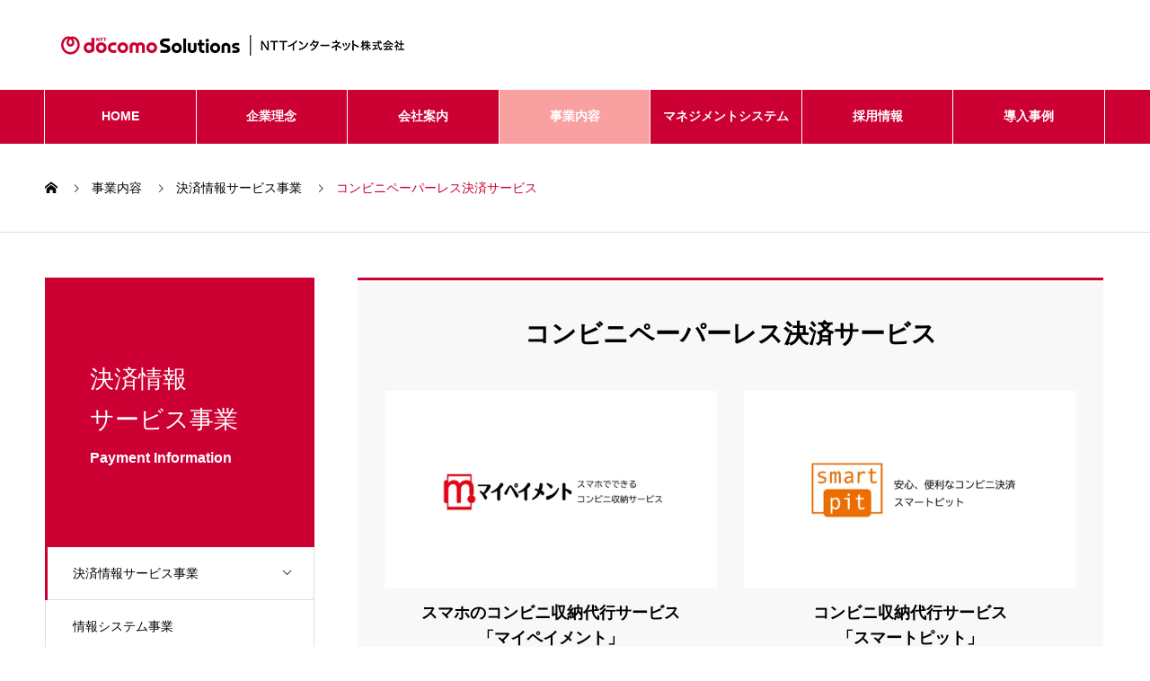

--- FILE ---
content_type: text/html; charset=UTF-8
request_url: https://www.ntt-itn.co.jp/jigyou_category/paperless_ss/
body_size: 55727
content:
<!DOCTYPE html>
<html lang="ja" prefix="og: https://ogp.me/ns#">

<head>
    <meta charset="UTF-8">
    <meta name="viewport" content="width=device-width, initial-scale=1">
    <meta name="description" content="">
        <title>コンビニペーパーレス決済サービス &#8211; NTTインターネット</title>
<meta name='robots' content='max-image-preview:large' />
<link rel='dns-prefetch' href='//www.ntt-itn.co.jp' />
<link rel="alternate" type="application/rss+xml" title="NTTインターネット &raquo; フィード" href="https://www.ntt-itn.co.jp/feed/" />
<link rel="alternate" type="application/rss+xml" title="NTTインターネット &raquo; コメントフィード" href="https://www.ntt-itn.co.jp/comments/feed/" />
<link rel="alternate" type="application/rss+xml" title="NTTインターネット &raquo; コンビニペーパーレス決済サービス 事業内容 カテゴリー のフィード" href="https://www.ntt-itn.co.jp/jigyou_category/paperless_ss/feed/" />
<link rel="preconnect" href="https://fonts.googleapis.com">
<link rel="preconnect" href="https://fonts.gstatic.com" crossorigin>
<link href="https://fonts.googleapis.com/css2?family=Noto+Sans+JP:wght@400;600" rel="stylesheet">
<style id='wp-img-auto-sizes-contain-inline-css' type='text/css'>
img:is([sizes=auto i],[sizes^="auto," i]){contain-intrinsic-size:3000px 1500px}
/*# sourceURL=wp-img-auto-sizes-contain-inline-css */
</style>
<style id='wp-block-library-inline-css' type='text/css'>
:root{--wp-block-synced-color:#7a00df;--wp-block-synced-color--rgb:122,0,223;--wp-bound-block-color:var(--wp-block-synced-color);--wp-editor-canvas-background:#ddd;--wp-admin-theme-color:#007cba;--wp-admin-theme-color--rgb:0,124,186;--wp-admin-theme-color-darker-10:#006ba1;--wp-admin-theme-color-darker-10--rgb:0,107,160.5;--wp-admin-theme-color-darker-20:#005a87;--wp-admin-theme-color-darker-20--rgb:0,90,135;--wp-admin-border-width-focus:2px}@media (min-resolution:192dpi){:root{--wp-admin-border-width-focus:1.5px}}.wp-element-button{cursor:pointer}:root .has-very-light-gray-background-color{background-color:#eee}:root .has-very-dark-gray-background-color{background-color:#313131}:root .has-very-light-gray-color{color:#eee}:root .has-very-dark-gray-color{color:#313131}:root .has-vivid-green-cyan-to-vivid-cyan-blue-gradient-background{background:linear-gradient(135deg,#00d084,#0693e3)}:root .has-purple-crush-gradient-background{background:linear-gradient(135deg,#34e2e4,#4721fb 50%,#ab1dfe)}:root .has-hazy-dawn-gradient-background{background:linear-gradient(135deg,#faaca8,#dad0ec)}:root .has-subdued-olive-gradient-background{background:linear-gradient(135deg,#fafae1,#67a671)}:root .has-atomic-cream-gradient-background{background:linear-gradient(135deg,#fdd79a,#004a59)}:root .has-nightshade-gradient-background{background:linear-gradient(135deg,#330968,#31cdcf)}:root .has-midnight-gradient-background{background:linear-gradient(135deg,#020381,#2874fc)}:root{--wp--preset--font-size--normal:16px;--wp--preset--font-size--huge:42px}.has-regular-font-size{font-size:1em}.has-larger-font-size{font-size:2.625em}.has-normal-font-size{font-size:var(--wp--preset--font-size--normal)}.has-huge-font-size{font-size:var(--wp--preset--font-size--huge)}.has-text-align-center{text-align:center}.has-text-align-left{text-align:left}.has-text-align-right{text-align:right}.has-fit-text{white-space:nowrap!important}#end-resizable-editor-section{display:none}.aligncenter{clear:both}.items-justified-left{justify-content:flex-start}.items-justified-center{justify-content:center}.items-justified-right{justify-content:flex-end}.items-justified-space-between{justify-content:space-between}.screen-reader-text{border:0;clip-path:inset(50%);height:1px;margin:-1px;overflow:hidden;padding:0;position:absolute;width:1px;word-wrap:normal!important}.screen-reader-text:focus{background-color:#ddd;clip-path:none;color:#444;display:block;font-size:1em;height:auto;left:5px;line-height:normal;padding:15px 23px 14px;text-decoration:none;top:5px;width:auto;z-index:100000}html :where(.has-border-color){border-style:solid}html :where([style*=border-top-color]){border-top-style:solid}html :where([style*=border-right-color]){border-right-style:solid}html :where([style*=border-bottom-color]){border-bottom-style:solid}html :where([style*=border-left-color]){border-left-style:solid}html :where([style*=border-width]){border-style:solid}html :where([style*=border-top-width]){border-top-style:solid}html :where([style*=border-right-width]){border-right-style:solid}html :where([style*=border-bottom-width]){border-bottom-style:solid}html :where([style*=border-left-width]){border-left-style:solid}html :where(img[class*=wp-image-]){height:auto;max-width:100%}:where(figure){margin:0 0 1em}html :where(.is-position-sticky){--wp-admin--admin-bar--position-offset:var(--wp-admin--admin-bar--height,0px)}@media screen and (max-width:600px){html :where(.is-position-sticky){--wp-admin--admin-bar--position-offset:0px}}

/*# sourceURL=wp-block-library-inline-css */
</style><style id='global-styles-inline-css' type='text/css'>
:root{--wp--preset--aspect-ratio--square: 1;--wp--preset--aspect-ratio--4-3: 4/3;--wp--preset--aspect-ratio--3-4: 3/4;--wp--preset--aspect-ratio--3-2: 3/2;--wp--preset--aspect-ratio--2-3: 2/3;--wp--preset--aspect-ratio--16-9: 16/9;--wp--preset--aspect-ratio--9-16: 9/16;--wp--preset--color--black: #000000;--wp--preset--color--cyan-bluish-gray: #abb8c3;--wp--preset--color--white: #ffffff;--wp--preset--color--pale-pink: #f78da7;--wp--preset--color--vivid-red: #cf2e2e;--wp--preset--color--luminous-vivid-orange: #ff6900;--wp--preset--color--luminous-vivid-amber: #fcb900;--wp--preset--color--light-green-cyan: #7bdcb5;--wp--preset--color--vivid-green-cyan: #00d084;--wp--preset--color--pale-cyan-blue: #8ed1fc;--wp--preset--color--vivid-cyan-blue: #0693e3;--wp--preset--color--vivid-purple: #9b51e0;--wp--preset--gradient--vivid-cyan-blue-to-vivid-purple: linear-gradient(135deg,rgb(6,147,227) 0%,rgb(155,81,224) 100%);--wp--preset--gradient--light-green-cyan-to-vivid-green-cyan: linear-gradient(135deg,rgb(122,220,180) 0%,rgb(0,208,130) 100%);--wp--preset--gradient--luminous-vivid-amber-to-luminous-vivid-orange: linear-gradient(135deg,rgb(252,185,0) 0%,rgb(255,105,0) 100%);--wp--preset--gradient--luminous-vivid-orange-to-vivid-red: linear-gradient(135deg,rgb(255,105,0) 0%,rgb(207,46,46) 100%);--wp--preset--gradient--very-light-gray-to-cyan-bluish-gray: linear-gradient(135deg,rgb(238,238,238) 0%,rgb(169,184,195) 100%);--wp--preset--gradient--cool-to-warm-spectrum: linear-gradient(135deg,rgb(74,234,220) 0%,rgb(151,120,209) 20%,rgb(207,42,186) 40%,rgb(238,44,130) 60%,rgb(251,105,98) 80%,rgb(254,248,76) 100%);--wp--preset--gradient--blush-light-purple: linear-gradient(135deg,rgb(255,206,236) 0%,rgb(152,150,240) 100%);--wp--preset--gradient--blush-bordeaux: linear-gradient(135deg,rgb(254,205,165) 0%,rgb(254,45,45) 50%,rgb(107,0,62) 100%);--wp--preset--gradient--luminous-dusk: linear-gradient(135deg,rgb(255,203,112) 0%,rgb(199,81,192) 50%,rgb(65,88,208) 100%);--wp--preset--gradient--pale-ocean: linear-gradient(135deg,rgb(255,245,203) 0%,rgb(182,227,212) 50%,rgb(51,167,181) 100%);--wp--preset--gradient--electric-grass: linear-gradient(135deg,rgb(202,248,128) 0%,rgb(113,206,126) 100%);--wp--preset--gradient--midnight: linear-gradient(135deg,rgb(2,3,129) 0%,rgb(40,116,252) 100%);--wp--preset--font-size--small: 13px;--wp--preset--font-size--medium: 20px;--wp--preset--font-size--large: 36px;--wp--preset--font-size--x-large: 42px;--wp--preset--spacing--20: 0.44rem;--wp--preset--spacing--30: 0.67rem;--wp--preset--spacing--40: 1rem;--wp--preset--spacing--50: 1.5rem;--wp--preset--spacing--60: 2.25rem;--wp--preset--spacing--70: 3.38rem;--wp--preset--spacing--80: 5.06rem;--wp--preset--shadow--natural: 6px 6px 9px rgba(0, 0, 0, 0.2);--wp--preset--shadow--deep: 12px 12px 50px rgba(0, 0, 0, 0.4);--wp--preset--shadow--sharp: 6px 6px 0px rgba(0, 0, 0, 0.2);--wp--preset--shadow--outlined: 6px 6px 0px -3px rgb(255, 255, 255), 6px 6px rgb(0, 0, 0);--wp--preset--shadow--crisp: 6px 6px 0px rgb(0, 0, 0);}:where(.is-layout-flex){gap: 0.5em;}:where(.is-layout-grid){gap: 0.5em;}body .is-layout-flex{display: flex;}.is-layout-flex{flex-wrap: wrap;align-items: center;}.is-layout-flex > :is(*, div){margin: 0;}body .is-layout-grid{display: grid;}.is-layout-grid > :is(*, div){margin: 0;}:where(.wp-block-columns.is-layout-flex){gap: 2em;}:where(.wp-block-columns.is-layout-grid){gap: 2em;}:where(.wp-block-post-template.is-layout-flex){gap: 1.25em;}:where(.wp-block-post-template.is-layout-grid){gap: 1.25em;}.has-black-color{color: var(--wp--preset--color--black) !important;}.has-cyan-bluish-gray-color{color: var(--wp--preset--color--cyan-bluish-gray) !important;}.has-white-color{color: var(--wp--preset--color--white) !important;}.has-pale-pink-color{color: var(--wp--preset--color--pale-pink) !important;}.has-vivid-red-color{color: var(--wp--preset--color--vivid-red) !important;}.has-luminous-vivid-orange-color{color: var(--wp--preset--color--luminous-vivid-orange) !important;}.has-luminous-vivid-amber-color{color: var(--wp--preset--color--luminous-vivid-amber) !important;}.has-light-green-cyan-color{color: var(--wp--preset--color--light-green-cyan) !important;}.has-vivid-green-cyan-color{color: var(--wp--preset--color--vivid-green-cyan) !important;}.has-pale-cyan-blue-color{color: var(--wp--preset--color--pale-cyan-blue) !important;}.has-vivid-cyan-blue-color{color: var(--wp--preset--color--vivid-cyan-blue) !important;}.has-vivid-purple-color{color: var(--wp--preset--color--vivid-purple) !important;}.has-black-background-color{background-color: var(--wp--preset--color--black) !important;}.has-cyan-bluish-gray-background-color{background-color: var(--wp--preset--color--cyan-bluish-gray) !important;}.has-white-background-color{background-color: var(--wp--preset--color--white) !important;}.has-pale-pink-background-color{background-color: var(--wp--preset--color--pale-pink) !important;}.has-vivid-red-background-color{background-color: var(--wp--preset--color--vivid-red) !important;}.has-luminous-vivid-orange-background-color{background-color: var(--wp--preset--color--luminous-vivid-orange) !important;}.has-luminous-vivid-amber-background-color{background-color: var(--wp--preset--color--luminous-vivid-amber) !important;}.has-light-green-cyan-background-color{background-color: var(--wp--preset--color--light-green-cyan) !important;}.has-vivid-green-cyan-background-color{background-color: var(--wp--preset--color--vivid-green-cyan) !important;}.has-pale-cyan-blue-background-color{background-color: var(--wp--preset--color--pale-cyan-blue) !important;}.has-vivid-cyan-blue-background-color{background-color: var(--wp--preset--color--vivid-cyan-blue) !important;}.has-vivid-purple-background-color{background-color: var(--wp--preset--color--vivid-purple) !important;}.has-black-border-color{border-color: var(--wp--preset--color--black) !important;}.has-cyan-bluish-gray-border-color{border-color: var(--wp--preset--color--cyan-bluish-gray) !important;}.has-white-border-color{border-color: var(--wp--preset--color--white) !important;}.has-pale-pink-border-color{border-color: var(--wp--preset--color--pale-pink) !important;}.has-vivid-red-border-color{border-color: var(--wp--preset--color--vivid-red) !important;}.has-luminous-vivid-orange-border-color{border-color: var(--wp--preset--color--luminous-vivid-orange) !important;}.has-luminous-vivid-amber-border-color{border-color: var(--wp--preset--color--luminous-vivid-amber) !important;}.has-light-green-cyan-border-color{border-color: var(--wp--preset--color--light-green-cyan) !important;}.has-vivid-green-cyan-border-color{border-color: var(--wp--preset--color--vivid-green-cyan) !important;}.has-pale-cyan-blue-border-color{border-color: var(--wp--preset--color--pale-cyan-blue) !important;}.has-vivid-cyan-blue-border-color{border-color: var(--wp--preset--color--vivid-cyan-blue) !important;}.has-vivid-purple-border-color{border-color: var(--wp--preset--color--vivid-purple) !important;}.has-vivid-cyan-blue-to-vivid-purple-gradient-background{background: var(--wp--preset--gradient--vivid-cyan-blue-to-vivid-purple) !important;}.has-light-green-cyan-to-vivid-green-cyan-gradient-background{background: var(--wp--preset--gradient--light-green-cyan-to-vivid-green-cyan) !important;}.has-luminous-vivid-amber-to-luminous-vivid-orange-gradient-background{background: var(--wp--preset--gradient--luminous-vivid-amber-to-luminous-vivid-orange) !important;}.has-luminous-vivid-orange-to-vivid-red-gradient-background{background: var(--wp--preset--gradient--luminous-vivid-orange-to-vivid-red) !important;}.has-very-light-gray-to-cyan-bluish-gray-gradient-background{background: var(--wp--preset--gradient--very-light-gray-to-cyan-bluish-gray) !important;}.has-cool-to-warm-spectrum-gradient-background{background: var(--wp--preset--gradient--cool-to-warm-spectrum) !important;}.has-blush-light-purple-gradient-background{background: var(--wp--preset--gradient--blush-light-purple) !important;}.has-blush-bordeaux-gradient-background{background: var(--wp--preset--gradient--blush-bordeaux) !important;}.has-luminous-dusk-gradient-background{background: var(--wp--preset--gradient--luminous-dusk) !important;}.has-pale-ocean-gradient-background{background: var(--wp--preset--gradient--pale-ocean) !important;}.has-electric-grass-gradient-background{background: var(--wp--preset--gradient--electric-grass) !important;}.has-midnight-gradient-background{background: var(--wp--preset--gradient--midnight) !important;}.has-small-font-size{font-size: var(--wp--preset--font-size--small) !important;}.has-medium-font-size{font-size: var(--wp--preset--font-size--medium) !important;}.has-large-font-size{font-size: var(--wp--preset--font-size--large) !important;}.has-x-large-font-size{font-size: var(--wp--preset--font-size--x-large) !important;}
/*# sourceURL=global-styles-inline-css */
</style>

<style id='classic-theme-styles-inline-css' type='text/css'>
/*! This file is auto-generated */
.wp-block-button__link{color:#fff;background-color:#32373c;border-radius:9999px;box-shadow:none;text-decoration:none;padding:calc(.667em + 2px) calc(1.333em + 2px);font-size:1.125em}.wp-block-file__button{background:#32373c;color:#fff;text-decoration:none}
/*# sourceURL=/wp-includes/css/classic-themes.min.css */
</style>
<link rel='stylesheet' id='contact-form-7-css' href='https://www.ntt-itn.co.jp/wp-content/plugins/contact-form-7/includes/css/styles.css?ver=6.1.2' type='text/css' media='all' />
<style id='contact-form-7-inline-css' type='text/css'>
.wpcf7 .wpcf7-recaptcha iframe {margin-bottom: 0;}.wpcf7 .wpcf7-recaptcha[data-align="center"] > div {margin: 0 auto;}.wpcf7 .wpcf7-recaptcha[data-align="right"] > div {margin: 0 0 0 auto;}
/*# sourceURL=contact-form-7-inline-css */
</style>
<link rel='stylesheet' id='cf7msm_styles-css' href='https://www.ntt-itn.co.jp/wp-content/plugins/contact-form-7-multi-step-module-premium/resources/cf7msm.css?ver=4.4.3' type='text/css' media='all' />
<link rel='stylesheet' id='parent-style-css' href='https://www.ntt-itn.co.jp/wp-content/themes/nano_tcd065/style.css?ver=6.9' type='text/css' media='all' />
<link rel='stylesheet' id='nano-style-css' href='https://www.ntt-itn.co.jp/wp-content/themes/nano-child/style.css?ver=6.9' type='text/css' media='all' />
<link rel='stylesheet' id='design-plus-css' href='https://www.ntt-itn.co.jp/wp-content/themes/nano_tcd065/assets/css/design-plus.css?ver=1.21.2' type='text/css' media='all' />
<style>:root {
  --tcd-font-type1: Arial,"Hiragino Sans","Yu Gothic Medium","Meiryo",sans-serif;
  --tcd-font-type2: "Times New Roman",Times,"Yu Mincho","游明朝","游明朝体","Hiragino Mincho Pro",serif;
  --tcd-font-type3: Palatino,"Yu Kyokasho","游教科書体","UD デジタル 教科書体 N","游明朝","游明朝体","Hiragino Mincho Pro","Meiryo",serif;
  --tcd-font-type-logo: "Noto Sans JP",sans-serif;
}</style>
<script type="text/javascript" src="https://www.ntt-itn.co.jp/wp-includes/js/jquery/jquery.min.js?ver=3.7.1" id="jquery-core-js"></script>
<script type="text/javascript" src="https://www.ntt-itn.co.jp/wp-includes/js/jquery/jquery-migrate.min.js?ver=3.4.1" id="jquery-migrate-js"></script>
<link rel="https://api.w.org/" href="https://www.ntt-itn.co.jp/wp-json/" /><link rel="alternate" title="JSON" type="application/json" href="https://www.ntt-itn.co.jp/wp-json/wp/v2/service_category/62" />    <link rel="stylesheet"
      href="https://cdnjs.cloudflare.com/ajax/libs/font-awesome/6.5.1/css/all.min.css"
      integrity="sha512-DTOQO9RWCH3ppGqcWaEA1BIZOC6xxalwEsw9c2QQeAIftl+Vegovlnee1c9QX4TctnWMn13TZye+giMm8e2LwA=="
      crossorigin="anonymous" referrerpolicy="no-referrer"
    />
  <link rel="shortcut icon" href="https://www.ntt-itn.co.jp/wp-content/uploads/2023/09/mainlogo02.png">
<style>
.c-comment__form-submit:hover,.p-cb__item-btn a,.c-pw__btn,.p-readmore__btn:hover,.p-page-links a:hover span,.p-page-links > span,.p-pager a:hover,.p-pager span,.p-pagetop:focus,.p-pagetop:hover,.p-widget__title{background: #cc0033}.p-breadcrumb__item{color: #cc0033}.widget_nav_menu a:hover,.p-article02 a:hover .p-article02__title{color: #f9a1a1}.p-entry__body a,.custom-html-widget a{color: #cc0033}body{font-family: var(--tcd-font-type1)}.c-logo,.p-page-header__title,.p-banner__title,.p-cover__title,.p-archive-header__title,.p-article05__title,.p-article09__title,.p-cb__item-title,.p-article11__title,.p-article12__title,.p-index-content01__title,.p-header-content__title,.p-megamenu01__item-list > li > a,.p-article13__title,.p-megamenu02__title,.p-cover__header-title{font-family: var(--tcd-font-type2)}.c-font-type--logo{font-family: var(--tcd-font-type-logo);font-weight: bold}.p-hover-effect--type1:hover img{-webkit-transform: scale(1.2);transform: scale(1.2)}.p-blog__title{color: #333333;font-size: 28px}.p-cat--71{color: #e66b2e;border: 1px solid #e66b2e}.p-cat--70{color: #eaa419;border: 1px solid #eaa419}.p-cat--69{color: #56b833;border: 1px solid #56b833}.p-cat--68{color: #e1629d;border: 1px solid #e1629d}.p-cat--82{color: #000000;border: 1px solid #000000}.p-cat--50{color: #000000;border: 1px solid #000000}.p-cat--13{color: #000000;border: 1px solid #000000}.p-cat--16{color: #000000;border: 1px solid #000000}.p-cat--10{color: #000000;border: 1px solid #000000}.p-cat--37{color: #000000;border: 1px solid #000000}.p-cat--36{color: #000000;border: 1px solid #000000}.p-cat--35{color: #000000;border: 1px solid #000000}.p-cat--34{color: #000000;border: 1px solid #000000}.p-cat--33{color: #000000;border: 1px solid #000000}.p-cat--32{color: #000000;border: 1px solid #000000}.p-cat--31{color: #000000;border: 1px solid #000000}.p-cat--30{color: #000000;border: 1px solid #000000}.p-cat--29{color: #000000;border: 1px solid #000000}.p-cat--28{color: #000000;border: 1px solid #000000}.p-cat--27{color: #000000;border: 1px solid #000000}.p-cat--26{color: #000000;border: 1px solid #000000}.p-cat--25{color: #000000;border: 1px solid #000000}.p-cat--24{color: #000000;border: 1px solid #000000}.p-cat--23{color: #000000;border: 1px solid #000000}.p-cat--22{color: #000000;border: 1px solid #000000}.p-cat--21{color: #000000;border: 1px solid #000000}.p-cat--20{color: #000000;border: 1px solid #000000}.p-cat--19{color: #000000;border: 1px solid #000000}.p-cat--7{color: #000000;border: 1px solid #000000}.p-cat--4{color: #000000;border: 1px solid #000000}.p-article04:hover a .p-article04__title{color: #cc0033}.p-article06__content{border-left: 4px solid #cc0033}.p-article06__title a:hover{color: #cc0033}.p-article06__cat:hover{background: #cc0033}.l-header{background: #ffffff}.l-header--fixed.is-active{background: #ffffff}.l-header__desc{color: #333333;font-size: 14px}.l-header__nav{background: #cc0033}.p-global-nav > li > a,.p-menu-btn{color: #ffffff}.p-global-nav > li > a:hover,.p-global-nav > .current-menu-item > a,.p-global-nav > .current-menu-ancestor > a,.p-global-nav > .current-menu-parent > a{background: #f9a1a1;color: #ffffff}.p-global-nav .sub-menu a{background: #cc0033;color: #ffffff}.p-global-nav .sub-menu a:hover{background: #f9a1a1;color: #ffffff}.p-global-nav .menu-item-has-children > a > .p-global-nav__toggle::before{border-color: #ffffff}.p-megamenu02::before{background: #cc0033}.p-megamenu02__list a:hover .p-article13__title{color: #cc0033}.p-footer-banners{background: #f4f4f4}.p-info{background: #ffffff;color: #333333}.p-info__logo{font-size: 40px}.p-info__desc{color: #333333;font-size: 14px}.p-footer-widgets{background: #ffffff;color: #333333}.p-footer-widget__title{color: #cc0033}.p-footer-nav{background: #cc0033;color: #ffffff}.p-footer-nav a{color: #ffffff}.p-footer-nav a:hover{color: #f9a1a1}.p-copyright{background: #cc0033}.p-blog__title,.p-entry,.p-headline,.p-cat-list__title{border-top: 3px solid #cc0033}.p-works-entry__header{border-bottom: 3px solid #cc0033}.p-article01 a:hover .p-article01__title,.p-article03 a:hover .p-article03__title,.p-article05__link,.p-article08__title a:hover,.p-article09__link,.p-article07 a:hover .p-article07__title,.p-article10 a:hover .p-article10__title{color: #cc0033}.p-page-header,.p-list__item a::before,.p-cover__header,.p-works-entry__cat:hover,.p-service-cat-header{background: #cc0033}.p-page-header__title,.p-cover__header-title{color: #ffffff;font-size: 27px}.p-page-header__sub,.p-cover__header-sub{color: #ffffff;font-size: 16px}.p-archive-header__title{color: #333333;font-size: 38px}.p-archive-header__desc{color: #333333;font-size: 23px}.p-megamenu01__item--49 .p-megamenu01__item-img::before{background: rgba(0, 0, 0, 0.000000)}.p-megamenu01__item--49 a{color: #ffffff}.p-megamenu01__item--48 .p-megamenu01__item-img::before{background: rgba(0, 0, 0, 0.000000)}.p-megamenu01__item--48 a{color: #ffffff}@media screen and (max-width: 767px) {.p-blog__title{font-size: 24px}.p-list .is-current > a{color: #cc0033}.p-archive-header__title{font-size: 20px}.p-archive-header__desc{font-size: 16px}}@media screen and (max-width: 1199px) {.p-global-nav > li > a,.p-global-nav > li > a:hover,.p-accordion-nav li > a,.p-accordion-nav li > a:hover{background: #cc0033;color: #ffffff}}@media screen and (max-width: 991px) {.p-page-header__title,.p-cover__header-title{font-size: 18px}.p-page-header__sub,.p-cover__header-sub{font-size: 12px}}</style>
<link rel="icon" href="https://www.ntt-itn.co.jp/wp-content/uploads/2025/07/favicon-130x130.png" sizes="32x32" />
<link rel="icon" href="https://www.ntt-itn.co.jp/wp-content/uploads/2025/07/favicon-240x240.png" sizes="192x192" />
<link rel="apple-touch-icon" href="https://www.ntt-itn.co.jp/wp-content/uploads/2025/07/favicon-240x240.png" />
<meta name="msapplication-TileImage" content="https://www.ntt-itn.co.jp/wp-content/uploads/2025/07/favicon-300x300.png" />
<!-- Google tag (gtag.js) -->
<script async src="https://www.googletagmanager.com/gtag/js?id=G-BJ8163EYN9"></script>
<script>   window.dataLayer = window.dataLayer || [];   function gtag(){dataLayer.push(arguments);}   gtag('js', new Date());   gtag('config', 'G-BJ8163EYN9'); </script>

<!-- Google Tag Manager --><script>(function(w,d,s,l,i){w[l]=w[l]||[];w[l].push({'gtm.start':new Date().getTime(),event:'gtm.js'});var f=d.getElementsByTagName(s)[0],j=d.createElement(s),dl=l!='dataLayer'?'&l='+l:'';j.async=true;j.src='https://www.googletagmanager.com/gtm.js?id='+i+dl;f.parentNode.insertBefore(j,f);})(window,document,'script','dataLayer','GTM-PFNC5VM');</script><!-- End Google Tag Manager 2024/10/23--><!-- Google Tag Manager --><script>(function(w,d,s,l,i){w[l]=w[l]||[];w[l].push({'gtm.start':new Date().getTime(),event:'gtm.js'});var f=d.getElementsByTagName(s)[0],j=d.createElement(s),dl=l!='dataLayer'?'&l='+l:'';j.async=true;j.src='https://www.googletagmanager.com/gtm.js?id='+i+dl;f.parentNode.insertBefore(j,f);})(window,document,'script','dataLayer','GTM-MXCJ9RR');</script><!-- End Google Tag Manager precimarke2024/10/23-->
</head>

<body class="archive tax-service_category term-paperless_ss term-62 wp-embed-responsive wp-theme-nano_tcd065 wp-child-theme-nano-child">

    <!-- Google Tag Manager (noscript) -->
    <noscript><iframe src="https://www.googletagmanager.com/ns.html?id=GTM-PFNC5VM"
    height="0" width="0" style="display:none;visibility:hidden"></iframe></noscript>
    <!-- End Google Tag Manager (noscript)2024/10/23 -->

    <!-- Google Tag Manager (noscript) -->
    <noscript><iframe src="https://www.googletagmanager.com/ns.html?id=GTM-MXCJ9RR"
    height="0" width="0" style="display:none;visibility:hidden"></iframe></noscript>
    <!-- End Google Tag Manager (noscript)2024/10/23 -->

    
    <header id="js-header" class="l-header l-header--fixed">
        <div class="l-header__inner l-inner">

            <div class="l-header__logo c-logo">
    <a href="https://www.ntt-itn.co.jp/">
      <img src="https://www.ntt-itn.co.jp/wp-content/uploads/2025/07/2507_ntt_newlogo.png" alt="NTTインターネット" width="416" height="45">
      </a>
  </div>

            <p class="l-header__desc"></p>

                            <form id="js-header__form" role="search" method="get" class="l-header__form" action="https://www.ntt-itn.co.jp/" _lpchecked="1">
                    <input id="js-header__form-input" class="l-header__form-input" type="text" value="" name="s" tabindex="-1">
                    <button id="js-header__form-close" class="l-header__form-close p-close-btn" aria-hidden="true" type="button">閉じる</button>
                </form>
                <button id="js-header__search" class="l-header__search" aria-hidden="true">&#xe915;</button>
            
            
        </div>
        <button id="js-menu-btn" class="p-menu-btn c-menu-btn"></button>
        <nav id="js-header__nav" class="l-header__nav">
            <ul id="js-global-nav" class="p-global-nav l-inner"><li id="menu-item-39" class="menu-item menu-item-type-custom menu-item-object-custom menu-item-home menu-item-39"><a href="https://www.ntt-itn.co.jp/">HOME<span class="p-global-nav__toggle"></span></a></li>
<li id="menu-item-1736" class="menu-item menu-item-type-post_type menu-item-object-page menu-item-1736"><a href="https://www.ntt-itn.co.jp/philosophy/">企業理念<span class="p-global-nav__toggle"></span></a></li>
<li id="menu-item-714" class="menu-item menu-item-type-post_type_archive menu-item-object-company menu-item-has-children menu-item-714"><a href="https://www.ntt-itn.co.jp/company/" data-megamenu="js-megamenu714">会社案内</a>
<ul class="sub-menu">
	<li id="menu-item-702" class="menu-item menu-item-type-post_type menu-item-object-company menu-item-702"><a href="https://www.ntt-itn.co.jp/company/president/">社長挨拶<span class="p-global-nav__toggle"></span></a></li>
	<li id="menu-item-705" class="menu-item menu-item-type-post_type menu-item-object-company menu-item-705"><a href="https://www.ntt-itn.co.jp/company/outline/">会社概要<span class="p-global-nav__toggle"></span></a></li>
	<li id="menu-item-1739" class="menu-item menu-item-type-post_type menu-item-object-company menu-item-1739"><a href="https://www.ntt-itn.co.jp/company/officer_introduction/">役員紹介<span class="p-global-nav__toggle"></span></a></li>
	<li id="menu-item-1740" class="menu-item menu-item-type-post_type menu-item-object-company menu-item-1740"><a href="https://www.ntt-itn.co.jp/company/financialresults/">法定公告<span class="p-global-nav__toggle"></span></a></li>
</ul>
</li>
<li id="menu-item-1217" class="menu-item menu-item-type-post_type_archive menu-item-object-service current-menu-ancestor menu-item-has-children menu-item-1217 current-menu-item"><a href="https://www.ntt-itn.co.jp/jigyou/" data-megamenu="js-megamenu1217">事業内容</a>
<ul class="sub-menu">
	<li id="menu-item-1296" class="menu-item menu-item-type-taxonomy menu-item-object-service_category current-service_category-ancestor current-menu-ancestor current-menu-parent current-service_category-parent menu-item-has-children menu-item-1296"><a href="https://www.ntt-itn.co.jp/jigyou_category/paymentinformation/">決済情報サービス事業<span class="p-global-nav__toggle"></span></a>
	<ul class="sub-menu">
		<li id="menu-item-1297" class="menu-item menu-item-type-taxonomy menu-item-object-service_category current-menu-item menu-item-1297"><a href="https://www.ntt-itn.co.jp/jigyou_category/paperless_ss/" aria-current="page">コンビニペーパーレス決済サービス<span class="p-global-nav__toggle"></span></a></li>
		<li id="menu-item-1298" class="menu-item menu-item-type-taxonomy menu-item-object-service_category menu-item-1298"><a href="https://www.ntt-itn.co.jp/jigyou_category/network_service/">決済ネットワークサービス<span class="p-global-nav__toggle"></span></a></li>
		<li id="menu-item-1299" class="menu-item menu-item-type-taxonomy menu-item-object-service_category menu-item-1299"><a href="https://www.ntt-itn.co.jp/jigyou_category/others_service/">総合決済ASPサービス<span class="p-global-nav__toggle"></span></a></li>
	</ul>
</li>
	<li id="menu-item-1275" class="menu-item menu-item-type-taxonomy menu-item-object-service_category menu-item-1275"><a href="https://www.ntt-itn.co.jp/jigyou_category/informationsystem/">情報システム事業<span class="p-global-nav__toggle"></span></a></li>
</ul>
</li>
<li id="menu-item-715" class="menu-item menu-item-type-post_type_archive menu-item-object-works menu-item-has-children menu-item-715"><a href="https://www.ntt-itn.co.jp/management/">マネジメントシステム<span class="p-global-nav__toggle"></span></a>
<ul class="sub-menu">
	<li id="menu-item-718" class="menu-item menu-item-type-post_type menu-item-object-works menu-item-718"><a href="https://www.ntt-itn.co.jp/management/quality/">品質マネジメント<span class="p-global-nav__toggle"></span></a></li>
	<li id="menu-item-720" class="menu-item menu-item-type-post_type menu-item-object-works menu-item-720"><a href="https://www.ntt-itn.co.jp/management/env/">環境マネジメント<span class="p-global-nav__toggle"></span></a></li>
	<li id="menu-item-719" class="menu-item menu-item-type-post_type menu-item-object-works menu-item-719"><a href="https://www.ntt-itn.co.jp/management/security/">情報セキュリティマネジメント<span class="p-global-nav__toggle"></span></a></li>
	<li id="menu-item-717" class="menu-item menu-item-type-post_type menu-item-object-works menu-item-717"><a href="https://www.ntt-itn.co.jp/management/privacy/">個人情報保護マネジメント<span class="p-global-nav__toggle"></span></a></li>
	<li id="menu-item-716" class="menu-item menu-item-type-post_type menu-item-object-works menu-item-716"><a href="https://www.ntt-itn.co.jp/management/pcidss/">PCI DSS<span class="p-global-nav__toggle"></span></a></li>
</ul>
</li>
<li id="menu-item-721" class="menu-item menu-item-type-post_type menu-item-object-page menu-item-has-children menu-item-721"><a href="https://www.ntt-itn.co.jp/recruit/index/">採用情報<span class="p-global-nav__toggle"></span></a>
<ul class="sub-menu">
	<li id="menu-item-1612" class="menu-item menu-item-type-custom menu-item-object-custom menu-item-1612"><a href="https://www.ntt-itn.co.jp/shinsotsu/">新卒採用<span class="p-global-nav__toggle"></span></a></li>
	<li id="menu-item-1613" class="menu-item menu-item-type-custom menu-item-object-custom menu-item-1613"><a href="https://www.ntt-itn.co.jp/career_recruiting/">キャリア採用<span class="p-global-nav__toggle"></span></a></li>
</ul>
</li>
<li id="menu-item-1647" class="menu-item menu-item-type-post_type menu-item-object-page current_page_parent menu-item-1647"><a href="https://www.ntt-itn.co.jp/case/">導入事例<span class="p-global-nav__toggle"></span></a></li>
</ul>            <button id="js-header__nav-close" class="l-header__nav-close p-close-btn">閉じる</button>
        </nav>

        <div id="js-megamenu714" class="p-megamenu02 js-megamenu">
  <div class="p-megamenu02__inner l-inner">

    <div class="p-megamenu02__header">
      <div>
        <p class="p-megamenu02__title">COMPANY</p>
        <p class="p-megamenu02__sub">会社案内</p>
      </div>
      <a class="p-megamenu02__link" href="https://www.ntt-itn.co.jp/company/">
        会社案内トップ      </a>
    </div>

    <ul class="p-megamenu02__list">
            <li class="p-article13">
        <a href="https://www.ntt-itn.co.jp/company/president/">
          <div class="p-article13__img">
            <img width="440" height="480" src="https://www.ntt-itn.co.jp/wp-content/uploads/2023/09/featuredimage__president-440x480.webp" class="attachment-size10 size-size10 wp-post-image" alt="" decoding="async" fetchpriority="high" />          </div>
          <div class="p-article13__content">
            <p class="p-article13__title">MESSAGE</p>
            <p class="p-article13__sub">社長挨拶</p>
          </div>
        </a>
      </li>
            <li class="p-article13">
        <a href="https://www.ntt-itn.co.jp/company/outline/">
          <div class="p-article13__img">
            <img width="440" height="480" src="https://www.ntt-itn.co.jp/wp-content/uploads/2023/09/featuredimage__outline-440x480.webp" class="attachment-size10 size-size10 wp-post-image" alt="" decoding="async" />          </div>
          <div class="p-article13__content">
            <p class="p-article13__title">COMPANY</p>
            <p class="p-article13__sub">会社概要</p>
          </div>
        </a>
      </li>
            <li class="p-article13">
        <a href="https://www.ntt-itn.co.jp/company/officer_introduction/">
          <div class="p-article13__img">
            <img width="440" height="440" src="https://www.ntt-itn.co.jp/wp-content/uploads/2025/06/officer_eyechatch1-440x440.webp" class="attachment-size10 size-size10 wp-post-image" alt="" decoding="async" srcset="https://www.ntt-itn.co.jp/wp-content/uploads/2025/06/officer_eyechatch1-440x440.webp 440w, https://www.ntt-itn.co.jp/wp-content/uploads/2025/06/officer_eyechatch1-150x150.webp 150w, https://www.ntt-itn.co.jp/wp-content/uploads/2025/06/officer_eyechatch1-300x300.webp 300w, https://www.ntt-itn.co.jp/wp-content/uploads/2025/06/officer_eyechatch1-240x240.webp 240w, https://www.ntt-itn.co.jp/wp-content/uploads/2025/06/officer_eyechatch1-130x130.webp 130w" sizes="(max-width: 440px) 100vw, 440px" />          </div>
          <div class="p-article13__content">
            <p class="p-article13__title">OFFICER INTRODUCTION</p>
            <p class="p-article13__sub">役員紹介</p>
          </div>
        </a>
      </li>
            <li class="p-article13">
        <a href="https://www.ntt-itn.co.jp/company/financialresults/">
          <div class="p-article13__img">
            <img width="440" height="480" src="https://www.ntt-itn.co.jp/wp-content/uploads/2023/09/featuredimage__financialresults-440x480.webp" class="attachment-size10 size-size10 wp-post-image" alt="" decoding="async" />          </div>
          <div class="p-article13__content">
            <p class="p-article13__title">STATUTORY ANNOUNCEMENT</p>
            <p class="p-article13__sub">法定公告</p>
          </div>
        </a>
      </li>
          </ul>

  </div>
</div>
<div id="js-megamenu1217" class="p-megamenu01 js-megamenu">
    <div class="p-megamenu01__item p-megamenu01__item--49">
    <ul class="p-megamenu01__item-list" style="transition-delay: 0.5s;">
      <li>
        <a href="https://www.ntt-itn.co.jp/jigyou_category/paymentinformation/">
          決済情報サービス事業        </a>
        <ul>
                    <li>
            <a href="https://www.ntt-itn.co.jp/jigyou_category/paperless_ss/">
              コンビニペーパーレス決済サービス            </a>
          </li>
                    <li>
            <a href="https://www.ntt-itn.co.jp/jigyou_category/network_service/">
              決済ネットワークサービス            </a>
          </li>
                    <li>
            <a href="https://www.ntt-itn.co.jp/jigyou_category/others_service/">
              総合決済ASPサービス            </a>
          </li>
                  </ul>
      </li>
    </ul>
    <div class="p-megamenu01__item-img">
      <img width="1180" height="860" src="https://www.ntt-itn.co.jp/wp-content/uploads/2024/12/cat__paymentinformation.webp" class="attachment-full size-full" alt="" decoding="async" srcset="https://www.ntt-itn.co.jp/wp-content/uploads/2024/12/cat__paymentinformation.webp 1180w, https://www.ntt-itn.co.jp/wp-content/uploads/2024/12/cat__paymentinformation-300x219.webp 300w, https://www.ntt-itn.co.jp/wp-content/uploads/2024/12/cat__paymentinformation-1024x746.webp 1024w, https://www.ntt-itn.co.jp/wp-content/uploads/2024/12/cat__paymentinformation-768x560.webp 768w" sizes="(max-width: 1180px) 100vw, 1180px" />    </div>
  </div>
    <div class="p-megamenu01__item p-megamenu01__item--48">
    <ul class="p-megamenu01__item-list" style="transition-delay: 0.6s;">
      <li>
        <a href="https://www.ntt-itn.co.jp/jigyou_category/informationsystem/">
          情報システム事業        </a>
        <ul>
                  </ul>
      </li>
    </ul>
    <div class="p-megamenu01__item-img">
      <img width="1180" height="860" src="https://www.ntt-itn.co.jp/wp-content/uploads/2023/09/cat__informationsystem.webp" class="attachment-full size-full" alt="" decoding="async" srcset="https://www.ntt-itn.co.jp/wp-content/uploads/2023/09/cat__informationsystem.webp 1180w, https://www.ntt-itn.co.jp/wp-content/uploads/2023/09/cat__informationsystem-300x219.webp 300w, https://www.ntt-itn.co.jp/wp-content/uploads/2023/09/cat__informationsystem-1024x746.webp 1024w, https://www.ntt-itn.co.jp/wp-content/uploads/2023/09/cat__informationsystem-768x560.webp 768w" sizes="(max-width: 1180px) 100vw, 1180px" />    </div>
  </div>
  </div>

    </header>
    <main class="l-main"><ol class="p-breadcrumb c-breadcrumb l-inner" itemscope itemtype="https://schema.org/BreadcrumbList">
<li class="p-breadcrumb__item c-breadcrumb__item c-breadcrumb__item--home" itemprop="itemListElement" itemscope itemtype="https://schema.org/ListItem"><a href="https://www.ntt-itn.co.jp/" itemprop="item"><span itemprop="name">HOME</span></a><meta itemprop="position" content="1"></li>
<li class="p-breadcrumb__item c-breadcrumb__item" itemprop="itemListElement" itemscope itemtype="https://schema.org/ListItem"><a href="https://www.ntt-itn.co.jp/jigyou/" itemprop="item"><span itemprop="name">事業内容</span></a><meta itemprop="position" content="2"></li>
<li class="p-breadcrumb__item c-breadcrumb__item" itemprop="itemListElement" itemscope itemtype="https://schema.org/ListItem"><a href="https://www.ntt-itn.co.jp/jigyou_category/paymentinformation/" itemprop="item"><span itemprop="name">決済情報サービス事業</span></a><meta itemprop="position" content="3"></li>
<li class="p-breadcrumb__item c-breadcrumb__item" itemprop="itemListElement" itemscope itemtype="https://schema.org/ListItem"><span itemprop="name">コンビニペーパーレス決済サービス</span><meta itemprop="position" content="4"></li>
</ol>

<div class="l-contents l-contents--grid">
  <div class="l-contents__inner l-inner">

    <header class="l-page-header">
  <div class="p-page-header">
    <div class="p-page-header__title">決済情報サービス事業</div>
    <p class="p-page-header__sub">Payment Information</p>
  </div>
  <ul id="js-list" class="p-list">
<li class="p-list__item p-list__item--has-children"><a href="https://www.ntt-itn.co.jp/jigyou_category/paymentinformation/">決済情報サービス事業<span class="p-list__item-toggle"></span></a><ul class="p-list__item-sub" style="display: none;"><li class="p-list__item is-current"><a href="https://www.ntt-itn.co.jp/jigyou_category/paperless_ss/">コンビニペーパーレス決済サービス</a></li><li class="p-list__item"><a href="https://www.ntt-itn.co.jp/jigyou_category/network_service/">決済ネットワークサービス</a></li><li class="p-list__item"><a href="https://www.ntt-itn.co.jp/jigyou_category/others_service/">総合決済ASPサービス</a></li></ul></li><li class="p-list__item"><a href="https://www.ntt-itn.co.jp/jigyou_category/informationsystem/">情報システム事業</a></li></ul>
</header>

    <div class="l-primary">
      <section class="p-cat-list">
        <h2 class="p-cat-list__title">コンビニペーパーレス決済サービス</h2>

        <div class="p-cat-list__list">
                              <article class="p-cat-list__list-item p-article07" data-aos="custom-fade">
                        <a class="p-hover-effect--type1"
              href="https://www.ntt-itn.co.jp/jigyou/mypayment/"
               target="_blank"            >
              <div class="p-article07__img">
                <img width="740" height="440" src="https://www.ntt-itn.co.jp/wp-content/uploads/2024/01/featuredimage__mypayment-740x440.webp" class="attachment-size1 size-size1 wp-post-image" alt="" decoding="async" loading="lazy" />              </div>
              <h3 class="p-article07__title">スマホのコンビニ収納代行サービス<br>「マイペイメント」</h3>
              <span class="_stop_comment"></span>
            </a>
          </article>
                    <article class="p-cat-list__list-item p-article07" data-aos="custom-fade">
                        <a class="p-hover-effect--type1"
              href="https://www.ntt-itn.co.jp/jigyou/smartpit/"
               target="_blank"            >
              <div class="p-article07__img">
                <img width="740" height="440" src="https://www.ntt-itn.co.jp/wp-content/uploads/2024/01/featuredimage__smartpit.webp" class="attachment-size1 size-size1 wp-post-image" alt="" decoding="async" loading="lazy" srcset="https://www.ntt-itn.co.jp/wp-content/uploads/2024/01/featuredimage__smartpit.webp 740w, https://www.ntt-itn.co.jp/wp-content/uploads/2024/01/featuredimage__smartpit-300x178.webp 300w" sizes="auto, (max-width: 740px) 100vw, 740px" />              </div>
              <h3 class="p-article07__title">コンビニ収納代行サービス<br>「スマートピット」</h3>
              <span class="_stop_comment"></span>
            </a>
          </article>
                    <article class="p-cat-list__list-item p-article07" data-aos="custom-fade">
                        <div class="p-hover-effect--type1"
              href="https://www.ntt-itn.co.jp/jigyou/service_paymaster/"
                          >
              <div class="p-article07__img">
                <img width="740" height="440" src="https://www.ntt-itn.co.jp/wp-content/uploads/2024/01/featuredimage__service_paymaster-740x440.webp" class="attachment-size1 size-size1 wp-post-image" alt="" decoding="async" loading="lazy" />              </div>
              <h3 class="p-article07__title">ペーパーレス請求サービス<br>「ペイマスター」</h3>
              <span class="_stop_comment">※新規申込み受付は終了しました</span>
            </div>
          </article>
                  </div><!-- /.p-cat-list -->

      </section>

      
    </div><!-- /.l-primary -->

    <div class="l-secondary">
<div class="p-widget tcdw_banner_list1_widget" id="tcdw_banner_list1_widget-3">

<ul class="p-banners-list">
<li class="p-banners-list__item p-banner"><a href="https://www.mypayment.jp/" target="_blank"><div class="p-banner__content"><p></p></div><img src="https://www.ntt-itn.co.jp/wp-content/uploads/2023/10/mypay-icon-1.jpg" alt=""></a></li><li class="p-banners-list__item p-banner"><a href="https://www.smartpit.jp/" target="_blank"><div class="p-banner__content"><p></p></div><img src="https://www.ntt-itn.co.jp/wp-content/uploads/2023/10/smartpit-icon-1.jpg" alt=""></a></li></ul>
</div>
</div><!-- /.l-secondary -->

  </div>
</div>

  </main>
  <footer class="l-footer">

    
    <div class="p-info">
      <div class="p-info__inner l-inner">

        <!-- <div class="p-info__logo c-logo">
    <a href="https://www.ntt-itn.co.jp/">
    <img src="https://www.ntt-itn.co.jp/wp-content/uploads/2023/10/231023_logo01.png" alt="NTTインターネット" width="177" height="42">
    </a>
  </div>
 -->

        <div class="footer_imgbox"><a href="https://www.docomo.ne.jp/" target="_blank" rel="noopener"><img src="/wp-content/uploads/2025/02/docomologo2.png" alt="NTT_docomo_logo"></a></div>

        <p class="p-info__desc"></p>

	      <ul class="p-social-nav">
                                                            	      </ul>
      </div>
    </div>
        <div class="p-footer-widgets">
      <div class="p-footer-widgets__inner l-inner">
        <div class="p-footer-widgets__item p-footer-widget widget_nav_menu" id="nav_menu-3">
<div class="p-footer-widget__title">事業内容</div><div class="menu-%e4%ba%8b%e6%a5%ad%e5%86%85%e5%ae%b9-container"><ul id="menu-%e4%ba%8b%e6%a5%ad%e5%86%85%e5%ae%b9" class="menu"><li id="menu-item-1206" class="menu-item menu-item-type-taxonomy menu-item-object-service_category current-service_category-ancestor menu-item-1206"><a href="https://www.ntt-itn.co.jp/jigyou_category/paymentinformation/">決済情報サービス事業</a></li>
<li id="menu-item-1207" class="menu-item menu-item-type-taxonomy menu-item-object-service_category menu-item-1207"><a href="https://www.ntt-itn.co.jp/jigyou_category/informationsystem/">情報システム事業</a></li>
</ul></div></div>
<div class="p-footer-widgets__item p-footer-widget widget_nav_menu" id="nav_menu-4">
<div class="p-footer-widget__title">会社案内</div><div class="menu-%e4%bc%9a%e7%a4%be%e6%a1%88%e5%86%85-container"><ul id="menu-%e4%bc%9a%e7%a4%be%e6%a1%88%e5%86%85" class="menu"><li id="menu-item-1888" class="menu-item menu-item-type-post_type menu-item-object-page menu-item-1888"><a href="https://www.ntt-itn.co.jp/philosophy/">企業理念</a></li>
<li id="menu-item-824" class="menu-item menu-item-type-post_type menu-item-object-company menu-item-824"><a href="https://www.ntt-itn.co.jp/company/president/">社長挨拶</a></li>
<li id="menu-item-829" class="menu-item menu-item-type-post_type menu-item-object-company menu-item-829"><a href="https://www.ntt-itn.co.jp/company/outline/">会社概要</a></li>
<li id="menu-item-1889" class="menu-item menu-item-type-post_type menu-item-object-company menu-item-1889"><a href="https://www.ntt-itn.co.jp/company/officer_introduction/">役員紹介</a></li>
<li id="menu-item-828" class="menu-item menu-item-type-post_type menu-item-object-company menu-item-828"><a href="https://www.ntt-itn.co.jp/company/financialresults/">法定公告</a></li>
<li id="menu-item-1993" class="menu-item menu-item-type-post_type menu-item-object-company menu-item-1993"><a href="https://www.ntt-itn.co.jp/company/procurementinformation/">調達情報</a></li>
</ul></div></div>
<div class="p-footer-widgets__item p-footer-widget widget_nav_menu" id="nav_menu-5">
<div class="p-footer-widget__title">マネジメントシステム</div><div class="menu-%e3%83%9e%e3%83%8d%e3%82%b8%e3%83%a1%e3%83%b3%e3%83%88%e3%82%b7%e3%82%b9%e3%83%86%e3%83%a0-container"><ul id="menu-%e3%83%9e%e3%83%8d%e3%82%b8%e3%83%a1%e3%83%b3%e3%83%88%e3%82%b7%e3%82%b9%e3%83%86%e3%83%a0" class="menu"><li id="menu-item-508" class="menu-item menu-item-type-custom menu-item-object-custom menu-item-508"><a href="https://www.ntt-itn.co.jp/management/quality/">品質マネジメント</a></li>
<li id="menu-item-509" class="menu-item menu-item-type-custom menu-item-object-custom menu-item-509"><a href="https://www.ntt-itn.co.jp/management/env/">環境マネジメント</a></li>
<li id="menu-item-510" class="menu-item menu-item-type-custom menu-item-object-custom menu-item-510"><a href="https://www.ntt-itn.co.jp/management/security/">情報セキュリティマネジメント</a></li>
<li id="menu-item-511" class="menu-item menu-item-type-custom menu-item-object-custom menu-item-511"><a href="https://www.ntt-itn.co.jp/management/privacy/">個人情報保護マネジメント</a></li>
<li id="menu-item-512" class="menu-item menu-item-type-custom menu-item-object-custom menu-item-512"><a href="https://www.ntt-itn.co.jp/management/pcidss/">PCI DSS</a></li>
</ul></div></div>
<div class="p-footer-widgets__item p-footer-widget widget_nav_menu" id="nav_menu-6">
<div class="p-footer-widget__title">採用情報</div><div class="menu-%e6%8e%a1%e7%94%a8%e6%83%85%e5%a0%b1-container"><ul id="menu-%e6%8e%a1%e7%94%a8%e6%83%85%e5%a0%b1" class="menu"><li id="menu-item-513" class="menu-item menu-item-type-custom menu-item-object-custom menu-item-513"><a href="https://www.ntt-itn.co.jp/recruit/index/">採用情報</a></li>
</ul></div></div>
<div class="p-footer-widgets__item p-footer-widget widget_nav_menu" id="nav_menu-8">
<div class="p-footer-widget__title">ニュース</div><div class="menu-%e3%83%8b%e3%83%a5%e3%83%bc%e3%82%b9-top-container"><ul id="menu-%e3%83%8b%e3%83%a5%e3%83%bc%e3%82%b9-top" class="menu"><li id="menu-item-514" class="menu-item menu-item-type-custom menu-item-object-custom menu-item-514"><a href="https://www.ntt-itn.co.jp/news/">ニュース</a></li>
</ul></div></div>
<div class="p-footer-widgets__item p-footer-widget widget_nav_menu" id="nav_menu-9">
<div class="p-footer-widget__title">導入事例</div><div class="menu-%e5%b0%8e%e5%85%a5%e4%ba%8b%e4%be%8b-container"><ul id="menu-%e5%b0%8e%e5%85%a5%e4%ba%8b%e4%be%8b" class="menu"><li id="menu-item-1583" class="menu-item menu-item-type-taxonomy menu-item-object-category menu-item-1583"><a href="https://www.ntt-itn.co.jp/category/service_cvs/">コンビニネットワークサービス</a></li>
<li id="menu-item-1584" class="menu-item menu-item-type-taxonomy menu-item-object-category menu-item-1584"><a href="https://www.ntt-itn.co.jp/category/service_bank/">金融機関ネットワークサービス</a></li>
<li id="menu-item-1585" class="menu-item menu-item-type-taxonomy menu-item-object-category menu-item-1585"><a href="https://www.ntt-itn.co.jp/category/service_mpn/">MPN共同利用センターネットワーク</a></li>
<li id="menu-item-1586" class="menu-item menu-item-type-taxonomy menu-item-object-category menu-item-1586"><a href="https://www.ntt-itn.co.jp/category/service_icollect/">「i-コレクト」</a></li>
</ul></div></div>
      </div>
    </div><!-- /.p-footer-widgets -->
        <ul id="menu-%e3%83%95%e3%83%83%e3%82%bf%e3%83%bc" class="p-footer-nav"><li id="menu-item-834" class="menu-item menu-item-type-post_type menu-item-object-page menu-item-834"><a href="https://www.ntt-itn.co.jp/privacy/">プライバシーポリシー</a></li>
<li id="menu-item-940" class="menu-item menu-item-type-post_type menu-item-object-page menu-item-940"><a href="https://www.ntt-itn.co.jp/sitemap/">サイトマップ</a></li>
<li id="menu-item-921" class="menu-item menu-item-type-post_type menu-item-object-page menu-item-921"><a href="https://www.ntt-itn.co.jp/inquiry/">当社のサービスに関するお問い合わせ</a></li>
<li id="menu-item-832" class="menu-item menu-item-type-post_type menu-item-object-page menu-item-832"><a href="https://www.ntt-itn.co.jp/terms/">利用規約</a></li>
</ul>    <p class="p-copyright">
      <small>Copyright &copy; NTTインターネット All Rights Reserved.</small>
    </p>
    
    <div id="js-pagetop" class="p-pagetop"><a href="#"></a></div>
  </footer>
  <script type="speculationrules">
{"prefetch":[{"source":"document","where":{"and":[{"href_matches":"/*"},{"not":{"href_matches":["/wp-*.php","/wp-admin/*","/wp-content/uploads/*","/wp-content/*","/wp-content/plugins/*","/wp-content/themes/nano-child/*","/wp-content/themes/nano_tcd065/*","/*\\?(.+)"]}},{"not":{"selector_matches":"a[rel~=\"nofollow\"]"}},{"not":{"selector_matches":".no-prefetch, .no-prefetch a"}}]},"eagerness":"conservative"}]}
</script>
  <script type="text/javascript" id="vk-ltc-js-js-extra">
/* <![CDATA[ */
var vkLtc = {"ajaxurl":"https://www.ntt-itn.co.jp/wp-admin/admin-ajax.php"};
//# sourceURL=vk-ltc-js-js-extra
/* ]]> */
</script>
<script type="text/javascript" src="https://www.ntt-itn.co.jp/wp-content/plugins/vk-link-target-controller/js/script.min.js?ver=1.7.9.0" id="vk-ltc-js-js"></script>
<script type="text/javascript" src="https://www.ntt-itn.co.jp/wp-includes/js/dist/hooks.min.js?ver=dd5603f07f9220ed27f1" id="wp-hooks-js"></script>
<script type="text/javascript" src="https://www.ntt-itn.co.jp/wp-includes/js/dist/i18n.min.js?ver=c26c3dc7bed366793375" id="wp-i18n-js"></script>
<script type="text/javascript" id="wp-i18n-js-after">
/* <![CDATA[ */
wp.i18n.setLocaleData( { 'text direction\u0004ltr': [ 'ltr' ] } );
//# sourceURL=wp-i18n-js-after
/* ]]> */
</script>
<script type="text/javascript" src="https://www.ntt-itn.co.jp/wp-content/plugins/contact-form-7/includes/swv/js/index.js?ver=6.1.2" id="swv-js"></script>
<script type="text/javascript" id="contact-form-7-js-translations">
/* <![CDATA[ */
( function( domain, translations ) {
	var localeData = translations.locale_data[ domain ] || translations.locale_data.messages;
	localeData[""].domain = domain;
	wp.i18n.setLocaleData( localeData, domain );
} )( "contact-form-7", {"translation-revision-date":"2025-09-30 07:44:19+0000","generator":"GlotPress\/4.0.1","domain":"messages","locale_data":{"messages":{"":{"domain":"messages","plural-forms":"nplurals=1; plural=0;","lang":"ja_JP"},"This contact form is placed in the wrong place.":["\u3053\u306e\u30b3\u30f3\u30bf\u30af\u30c8\u30d5\u30a9\u30fc\u30e0\u306f\u9593\u9055\u3063\u305f\u4f4d\u7f6e\u306b\u7f6e\u304b\u308c\u3066\u3044\u307e\u3059\u3002"],"Error:":["\u30a8\u30e9\u30fc:"]}},"comment":{"reference":"includes\/js\/index.js"}} );
//# sourceURL=contact-form-7-js-translations
/* ]]> */
</script>
<script type="text/javascript" id="contact-form-7-js-before">
/* <![CDATA[ */
var wpcf7 = {
    "api": {
        "root": "https:\/\/www.ntt-itn.co.jp\/wp-json\/",
        "namespace": "contact-form-7\/v1"
    }
};
//# sourceURL=contact-form-7-js-before
/* ]]> */
</script>
<script type="text/javascript" src="https://www.ntt-itn.co.jp/wp-content/plugins/contact-form-7/includes/js/index.js?ver=6.1.2" id="contact-form-7-js"></script>
<script type="text/javascript" id="cf7msm-js-extra">
/* <![CDATA[ */
var cf7msm_posted_data = [];
//# sourceURL=cf7msm-js-extra
/* ]]> */
</script>
<script type="text/javascript" src="https://www.ntt-itn.co.jp/wp-content/plugins/contact-form-7-multi-step-module-premium/resources/cf7msm.min.js?ver=4.4.3" id="cf7msm-js"></script>
<script type="text/javascript" src="https://www.ntt-itn.co.jp/wp-content/themes/nano-child/js/custom_br.js?ver=6.9" id="custom_script-js"></script>
<script type="text/javascript" src="https://www.ntt-itn.co.jp/wp-content/themes/nano-child/js/open_newtab.js?ver=6.9" id="newtab_script-js"></script>
<script type="text/javascript" src="https://www.ntt-itn.co.jp/wp-content/themes/nano-child/js/disable_duplex.js?ver=6.9" id="form_script-js"></script>
<script type="text/javascript" src="https://www.ntt-itn.co.jp/wp-content/themes/nano_tcd065/assets/js/bundle.js?ver=1.21.2" id="nano-bundle-js"></script>
<script>
(function($) {
  var initialized = false;
  var initialize = function() {
    if (initialized) return;
    initialized = true;

    $(document).trigger('js-initialized');
    $(window).trigger('resize').trigger('scroll');
  };

  
	initialize();

  
})(jQuery);
</script>
</body>
</html>


--- FILE ---
content_type: text/css
request_url: https://www.ntt-itn.co.jp/wp-content/themes/nano-child/style.css?ver=6.9
body_size: 41408
content:
/*
Theme Name:NANO Child
Template:nano_tcd065
Version:1.19
*/

/* 23/10/02 */
.l-header__nav-close {color: #fff;}

@media screen and (max-width: 782px) { 
	.c-menu-btn::before {
		color: #333333;
	}
}

/* 23/10/04 企業理念ページ 行動方針 */
@media screen and (max-width: 767px) {
	.l-secondary {
		margin: 0 auto 30px;
		padding-top: 40px;
		/* position: relative; */
		width: 100%;
	}
	.l-secondary::before {display: none;}
}

/* 23/10/06 採用情報ページ　追記 */
.p-entry__body .line-height_ajust {line-height: 1.7;}


/* 23/10/06 トップページの事業案内パネルを2つ表示にする */
.p-index-content04 .p-three-box li:nth-child(3) { display: none; }
@media screen and (min-width: 768px) {
  .p-index-content04 .p-three-box__item { width: 50%; }
}
	
/* 	23/10/06 トップページ採用情報のバナー調整 */
	.p-index-content05 {justify-content: center;}
	
/* 	23/10/10 トップページ ヘッダー文字調整 */
	.p-global-nav > li {font-weight: 800;}
	
/* 23/10/10 トップページ フッターウィジェットエリア　文字調整*/
	.p-footer-widgets .widget_nav_menu li {font-size: 13.7px;}
	
/* 	23/10/10 企業理念ページ 大見出し文字調整 */
	.p-entry__body .kigyou_rinen_tit {font-size: 38px;}
	
	@media screen and (max-width: 767px) {
		.p-entry__body .kigyou_rinen_tit {font-size: 28px;}
	}
/* 23/10/10 固定ページ　文字調整 */
	.has-large-font-size .kotei-p_subtit {font-size: 16px;}

/* 23/10/10 プライバシーポリシーページ　修正 */
	.wp-block-columns {margin-bottom: 15px;}

	#wpcf7-f152-p148-o1 p {
		margin-bottom: 5px;
		text-align: left;
		line-height: 1.7;
		font-size: 1.125em;
}

	.policy_txt {
		padding-left: 2.5em;
		text-indent: 0em;
	}

/* 23/10/10 会社概要ページ　文字調整 */
	.gaiyou_txt {
	    margin-top: 30px;
		margin-bottom: 5px !important;
	}

/* 23/10/10 役員紹介　調整 */
.tcd-pb-row.row3 .tcd-pb-col.col2 {padding-left: 5px !important;}

/* 23/10/10 採用情報　文字調整 */
@media screen and (max-width: 767px) {
	.p-entry__body h2 {font-size: 18px !important;}
	.p-entry__body h1 {
		margin-top: 15px;
		margin-bottom: 10px;
		font-size: 20px !important;
	}
	hr {margin: 20px 0;}
}
hr {margin: 20px 0;}

.p-archive-header__title {line-height: 1.6;}

/* 23/10/10 */
.pc_br {display: block;}
.sp_br {display: none;}

@media screen and (max-width: 767px) {
	.pc_br {display: none;}
	.sp_br {display: block;}
}

/* 23/10/10 個人情報保護マネジメント　調整 */
ul li {list-style: none;}

ul .text__ajust01 {
    padding-left: 2em;
    text-indent: -2.5em;
}

ul .text__ajust02 {
	padding-left: 1em;
	text-indent: 0em;
}

/* 23/10/10 ナビゲーションバー　文字調整 */
.p-global-nav .sub-menu a {line-height: 1.7;}

/* 23/10/11 プライバシーポリシー　文字調整 */
.policy_txt02{
	padding-left: 2em;
    text-indent: -1em;
}

.policy_txt03 {
	padding-left: 1em;
    text-indent: -0.5em;
}

.policy_txt05 {
	padding-left: 2em;
    text-indent: -2.5em;
}

.policy_ajust01 {margin: 10px 0 15px 0 !important;}

@media screen and (max-width: 767px) {
	.has-large-font-size {font-size: 25px !important;}	
	.has-large-font-size br {display: none;}
	
	.sp_figureimg {
		width: 50%;
		margin: 0 auto;
	}
}



/* 23/10/11 タブレット時　メニュー */
@media only screen and (max-width: 1199px){
	.c-menu-btn::before {color: #333333;}
}

/* 23/10/11 中見出し　文字調整 */
@media screen and (max-width: 767px) {
	.p-archive-header__desc {text-align: left;}
	.p-archive-header__desc br {display: none;}
}

/* 23/10/11 マネジメントシステム　一覧ページ　スマホ調整 */
@media screen and (max-width: 767px){
	.p-article06__title {
/* 		width: 70%; */
		width: 100%;
		text-align: center;
		margin: 0 auto 25px auto;
	}
}
	
/* 23/10/11 固定ページ　事業案内　情報決済サービス/情報サービス　文字調整	 */
.jyouhou_txt01 {padding-right: 15px;}

@media screen and (max-width: 767px){
	.jyouhou_txt01 {padding-right: 0px;}
	
	.jyouhou_tit01 {
		width: 96%;
		margin: 0 0 15px 0 !important;
		border-bottom: solid 3px #cc0033;
		padding-bottom: 3px;
	}
	
	.sp-flex_reverse {flex-direction: column-reverse;}
	
	.sp_block_spacer {height: 25px !important;}
}

/* 23/10/11 あしらい　縦線 */

.tit_deco01 {
    position: relative;
    display: flex;
    padding: 10px 0 10px 20px;
    flex-wrap: wrap;
    justify-content: left;
    align-items: flex-start;
}

.tit_deco01::before {
    content: "";
    width: 5px;
    height: 60%;
    display: inline-block;
    position: absolute;
    top: 20%;
    left: 0;
    bottom: -7px;
    border-radius: 5px;
    background: #cc0033;
}
@media screen and (max-width: 767px){
.sp_tit_deco02::before {
		content: "";
		width: 5px;
		height: 75%;
		display: inline-block;
		position: absolute;
		top: 13%;
		left: 0;
		bottom: -7px;
		border-radius: 5px;
		background: #cc0033;
	}
}

/* 23/10/11 利用規約ページ　文字調整 */
.riyou_ajust01 {margin-bottom: 0 !important;}

/* 23/10/11 サイトマップ　文字調整など */
.map_linkcolor {color: #333333 !important;}

/* 23/10/12 サイトマップ　あしらい 矢印 */
.arrow-right01,
.arrow-right02,
.arrow-right03,
.arrow-right04,
.arrow-right05,
.arrow-right06,
.arrow-right07{
    position: relative;
    display: flex;
    padding: 10px 0 10px 20px;
    flex-wrap: wrap;
    justify-content: left;
    align-items: flex-start;
}

/* 青緑色の矢印 */
.arrow-right01::before,
.arrow-right06::before{
	  content: "";
	  position: absolute;
	  display: inline-block;
	  width: 11px;
	  height: 11px;
		top: 36%;
	  left: -3%;
	  border-top: solid 4px #cc0033;
	  border-right: solid 4px #cc0033;
	  border-radius: 3px;
	  transform: rotate(45deg);
}

/* 青緑色の中サイズ矢印 決済情報サービス事業など */
.arrow-right03::before {
	  content: "";
	  position: absolute;
	  display: inline-block;
	  width: 9px;
	  height: 9px;
		top: 36%;
	  left: -3%;
	  border-top: solid 3px #cc0033;
	  border-right: solid 3px #cc0033;
	  border-radius: 2px;
	  transform: rotate(45deg);
}
/* 青緑色の中サイズ矢印 情報システム事業など */
.arrow-right04::before {
	  content: "";
	  position: absolute;
	  display: inline-block;
	  width: 9px;
	  height: 9px;
		top: 36%;
	  left: -3%;
	  border-top: solid 3px #cc0033;
	  border-right: solid 3px #cc0033;
	  border-radius: 2px;
	  transform: rotate(45deg);
}

/* ピンク色の矢印 1 */
.arrow-right02::before {
	  content: "";
	  position: absolute;
	  display: inline-block;
	  width: 7px;
	  height: 7px;
	  top: 38%;
	  left: 6%;
	  border-top: solid 3px #f9a1a1;
	  border-right: solid 3px #f9a1a1;
	  border-radius: 1px;
	  transform: rotate(45deg);
}

/* ピンク色の矢印 2 */
.arrow-right05::before {
	  content: "";
	  position: absolute;
	  display: inline-block;
	  width: 7px;
	  height: 7px;
	  top: 38%;
	  left: 6%;
	  border-top: solid 3px #f9a1a1;
	  border-right: solid 3px #f9a1a1;
	  border-radius: 1px;
	  transform: rotate(45deg);
}

/* ピンク色の矢印 3 */
.arrow-right07::before {
	  content: "";
	  position: absolute;
	  display: inline-block;
	  width: 7px;
	  height: 7px;
	  top: 38%;
	  left: 6%;
	  border-top: solid 3px #f9a1a1;
	  border-right: solid 3px #f9a1a1;
	  border-radius: 1px;
	  transform: rotate(45deg);
}

/* 23/10/12 サイトマップ　文字調整 */
.arrow-right02,
.arrow-right05,
.arrow-right07{padding: 10px 0 10px 40px;}

.sitemap_ajust01 {margin-bottom: 0!important;}

/* 23/10/12 会社概要 */
.soshiki_tit {font-size: 23px !important;}

.soshiki_tit span {color: #333333 !important;}

.gaiyou_ajust_mrg {margin: 30px 0;}

.shuyou-t_txt01 {
	font-size: 18px !important;
	font-weight: 800;
}

@media screen and (max-width: 767px){
	.soshiki_tit {font-size: 20px !important;}
}

/* 23/10/13 プライバシーポリシー　文字調整 */
.p-cover__title {filter: drop-shadow(-5px 0px 5px #696969);}

/* 23/10/13 事業内容ページ　アンカーリンク */
/* 決済情報サービス事業 */
.jigyou_anker_ajust {
/* 	display: block; */
    padding-top: 180px !important;
    margin-top: -210px !important;
}
@media screen and (max-width: 767px){
	.jigyou_anker_ajust{
	margin-top: -90px !important;
    padding-top: 60px !important;
  }
}
/* 23/10/13 フッターバナーエリア */
.p-footer-banners {padding: 0;}

/* 23/10/13 主要取引先 文字調整 */
.shuyou_text {font-size: 18px;}

/* 23/10/13 スマホ版　トップ　見出し　文字調整 */
@media screen and (max-width: 767px){
	#js-cb h2.p-index-content01__title {text-align: center;}
}
/* 23/10/13 お問い合わせページ　文字調整 */
.policy_txt04 {
    padding-left: 2.5em;
    text-indent: -3em;
}

/* 23/10/17 事業内容ページ　文字調整 */
.jigyou_text {font-size: 18px !important;}

/* 23/10/17 事業内容ページ あしらい02　縦線 */

.tit_deco02 {
    position: relative;
    display: flex;
    padding: 10px 0 10px 20px;
    flex-wrap: wrap;
    justify-content: left;
    align-items: flex-start;
}

.tit_deco02::before {
   content: "";
    width: 7px;
    height: 50%;
    display: inline-block;
    position: absolute;
    top: 27%;
    left: 0;
    bottom: -7px;
    border-radius: 5px;
    background: #cc0033;
}

/* 23/10/17 事業内容ページ　画像調整 */
.jigyou_mrg_zero {margin: 0!important;}

figure.alignleft {margin: 0 !important;}

@media screen and (max-width: 767px){
	figure.alignleft a img {height: auto !important;}
	
	.p-footer-nav li {line-height:1.6 !important;}
}

/* 23/10/17　お問い合わせページ　文字間隔調整 */
.otoiawase_mrg_ajust1 {margin: 0!important;}

.mt50 {margin-top: 30px !important;}

/* 23/10/18 ヘッダー　虫眼鏡　削除 */
.l-header__search {display: none !important;}

/* 23/10/18 会社概要　アンカーリンク */
.soshiki_chart {
	display: block;
    padding-top: 150px;
    margin-top: -150px;
}

.company_map,
.shuyou_torihikisaki,
.enkaku{
	display: block;
    padding-top: 150px;
    margin-top: -150px;
}

@media screen and (max-width: 767px){
  .soshiki_chart,
  .company_map,
  .shuyou_torihikisaki,
  .enkaku{
	margin-top: -90px !important;
    padding-top: 80px !important;
  }
}

/* 23/10/19 トップページ　フッター部バナー */
.p-footer-banners {
    background: #f4f4f4;
    padding: 30px 0;
}

/* 23/10/19 マネジメントシステム　タイトルの改行 */
.p-page-header__title {
	word-break: break-all;
}

/* 23/10/19 トップページ改行調整 */
@media screen and (min-width: 768px){
	.p-index-content01__title br,.p-index-content01__desc br{
		display: none;
	}
}

/* 23/10/19 マネジメントシステム　トップ　記事詳細　非表示 */
.p-article06__content{display: none;}

/* 23/10/19 フッタースマホ時　文字調整 */
@media screen and (max-width: 767px){
	.p-footer-nav li {width:100%;}
}

/* 23/10/19 マネジメントシステム トップ　見出し　スマホ時　文字調整 */
/* @media screen and (max-width: 767px){
  h2.p-archive-header__title br{display:none;}
}
 */
/* 23/10/19 トップページ　フッターエリア　間隔調整 */
.l-contents {margin-bottom: 0;}

/* 23/10/19 トップページ　フッターエリア バナー3種　間隔調整 */
#toppage_bnrbox .post_col img {
	width: 100%;
}

/* 23/10/19 ニュース一覧 全文表記 */
.p-article04__inner {
  height: auto;
  align-items: normal;
}
.p-article04__date {
  padding-top: 18px;
}
.p-article04 a, .p-article04 span {
    align-items: start;
    padding: 18px 25px;
    height: auto;
    line-height: 1.7;
}

@media screen and (max-width: 767px){
.p-article04 span {
	display: block;
}
}
.p-article04__date {
	line-height: 1.7;
}
.p-article04__title {
	overflow: inherit;
    text-overflow: inherit;
    white-space: normal;
    line-height: 1.7;
    padding: 18px 0 18px 25px!important;
}

/* 23/10/20 フッターロゴ　配置など */
.footer_imgbox img {
	max-width: 100%;
	width: 100%;
}

.footer_imgbox {
	max-width: 100%;
	width: 250px;
}

@media screen and (max-width: 767px){
	.footer_imgbox {
		width: 85%;
		margin: 0 auto;
	}
}

/* 23/10/20 法定公告　文字調整 */
.p-entry__body .houtei_text01 {margin-bottom: 10px;}

.p-entry__body .houtei_text02 {
	margin-top: 15px;
	margin-bottom: 0px;
}

.p-entry__body .houtei_text03 {
	margin-top: 30px;
	margin-bottom: 10px;
}

/* 23/10/20 会社案内などページ中身　大見出し　文字調整 */
.p-company-header__title {
	font-weight: 500;
    font-family: "Times New Roman", "游明朝", "Yu Mincho";
}

/* 23/10/20 スマホ時　改行調整 */

@media screen and (min-width: 768px){
/* マネジメントシステム　トップ */
  .post-type-archive-works h2.p-archive-header__title br:first-child,
  .post-type-archive-works h2.p-archive-header__title br:nth-child(3) {
    display: none;
  }
	/* 会社案内　トップ */
   .post-type-archive-company h2.p-archive-header__title br:first-child,
  .post-type-archive-company h2.p-archive-header__title br:nth-child(3) {
    display: none;
  }
}

@media only screen and (max-width: 1199px){
	.p-global-nav a {font-size: 12.4px;}
}

/* 23/10/24 */
@media screen and (max-width: 767px){
.p-header-slider__item--2 .p-header-content__inner,
.p-header-slider__item--3 .p-header-content__inner {display: none;}
}

/* 20/10/25 お問い合わせの備考欄のpreタグを調整 */
div.p-entry__body form.wpcf7-form pre {
    border: none;
    font-size: 16px;
    line-height: 1.7;
    padding: 0 0 1em 2em;
    white-space: pre;           /* CSS 2.0 */
    white-space: pre-wrap;      /* CSS 2.1 */
    white-space: pre-line;      /* CSS 3.0 */
    white-space: -pre-wrap;     /* Opera 4-6 */
    white-space: -o-pre-wrap;   /* Opera 7 */
    white-space: -moz-pre-wrap; /* Mozilla */
    white-space: -hp-pre-wrap;  /* HP Printers */
    font-family: "Segoe UI", Verdana, "游ゴシック", YuGothic, "Hiragino Kaku Gothic ProN", Meiryo, sans-serif;
}

/* 24/01/26 お知らせメニューのプルダウン化 */
@media screen and (min-width: 768px) {
#menu-news {
	margin-top: -50px;
    margin-bottom: 0;
    width: 100%;
    overflow: hidden;
}
#menu-news .menu-item{
    list-style-type: none;
    font-size: 14px;
    margin-top: -1px;
	position: relative;
}
#menu-news .menu-item:first-child {
    margin-top: 0;
}
#menu-news .menu-item a {
    background: #fff;
    border: 1px solid #dedede;
    display: block;
    height: 60px;
    line-height: 58px;
    padding: 0 30px;
    position: relative;
    transition: padding 0.2s ease;
}
#menu-news .menu-item.current-menu-item > a {
    background: #f8f8f8;
}
#menu-news .menu-item a:hover {
    padding-left: 44px;
	color: #999;
}
#menu-news .menu-item a::before {
    content: "";
    width: 3px;
    height: 60px;
    transition: left 0.2s ease;
    position: absolute;
    top: -1px;
    left: -4px;
    z-index: 1;
	background: #cc0033;
}
#menu-news .menu-item.is-parent > a::before {
    left: -1px;
}
#menu-news > .menu-item.current-menu-item > a::before {
	left: -1px;
}
#menu-news .menu-item a:hover::before {
	left: -1px;
}
#menu-news .menu-item.current-menu-parent > a::before {
	left: -1px;
}

#menu-news .menu-item .sub-menu {
	display: none;
	margin-left: 0;
	margin-top: -1px;
}
#menu-news .menu-item.menu-item-has-children::after {
	content: "\E90E";
	color: #000;
    font-family: "design_plus";
    font-size: 11px;
    position: absolute;
    top: 23px;
    right: 23px;
    display: flex;
	justify-content: center;
	align-items: center;
	cursor: pointer;
}
#menu-news .menu-item.menu-item-has-children.is-open::after {
	transform: rotate(180deg);
}
}

/* 下記より　24/01/31 グローバルメニュー 事業内容 メガメニューA 文字表示一部修正 */
.p-megamenu01__item-list ul li {
    width: calc(50% - 25px);
    font-size: 15px;
    font-weight: 800;
    text-shadow: -1px -1px 3px #333;
}
/* ここまで　24/01/31 グローバルメニュー 事業内容 メガメニューA 文字表示一部修正 */

/* 下記より 24/01/31 事業内容 決済情報サービス事業 中間ページ 左側タイトル部 文字調整 */
.p-service-cat-header .p-page-header__title {
font-size: 24px;
    font-weight: 800;
    line-height: 1.7;
	color: #ffffff;
}
@media screen and (max-width: 991px){
.p-service-cat-header .p-page-header__title {font-size: 18px;}
}
/*ここまで 24/01/31 事業内容 決済情報サービス事業 中間ページ 左側タイトル部 文字調整 */

/* 下記より 24/01/31 決済情報サービス事業&情報サービス事業 各カテゴリ一覧 サイドバー タイトル部 文字調整 */
.tax-service_category.term-informationsystem header.l-page-header div.p-page-header h1.p-page-header__title,
.tax-service_category.term-network_service header.l-page-header div.p-page-header h1.p-page-header__title,
.tax-service_category.term-paperless_ss header.l-page-header div.p-page-header h1.p-page-header__title,
.tax-service_category.term-others_service header.l-page-header div.p-page-header h1.p-page-header__title{
	font-size: 24px;
	line-height: 1.7;
}

@media screen and (max-width: 991px){
.tax-service_category.term-informationsystem header.l-page-header div.p-page-header h1.p-page-header__title,
.tax-service_category.term-network_service header.l-page-header div.p-page-header h1.p-page-header__title,
.tax-service_category.term-paperless_ss header.l-page-header div.p-page-header h1.p-page-header__title,
.tax-service_category.term-others_service header.l-page-header div.p-page-header h1.p-page-header__title{font-size: 18px;}
}
/* ここまで 24/01/31 決済情報サービス事業&情報サービス事業 各カテゴリ一覧 サイドバー タイトル部 文字調整 */

/* 下記より 24/01/31 事業内容トップページ スマホ表示 間隔調整 */
/* @media screen and (max-width: 768px) {
.post-type-archive-service .p-article09:nth-of-type(2n) {
    display: block;
    margin-top: 50px;
}
} */
/* ここまで 24/01/31 事業内容トップページ スマホ表示 間隔調整 */


/* 下記より 24/01/31 決済情報サービス事業 一覧ページ スマホ表示 間隔調整 */
/* @media screen and (max-width: 767px) {
.term-paymentinformation .l-contents__inner ul.p-service-cats-list li.p-service-cats-list__item.aos-animate:nth-of-type(-n+2) {
	margin-bottom: 30px;
}
} */
/* ここまで 24/01/31 決済情報サービス事業 一覧ページ スマホ表示 間隔調整 */

/* 24/02/06　下記より追記　事業内容ページ　MPN共同利用センター　タブ設置 */
.tab-wrap {
  display: flex;
  margin:20px 0;
}
.tab-wrap:after {
  content: '';
  width: 100%;
  height: 3px;
  background: #cc0033;
  display: block;
  order: -1;
}
.tab-label {
  color: White;
  background: LightGray;
  font-weight: bold;
  white-space: nowrap;
  text-align: center;
  padding: 10px 11.5em;
  order: -1;
  position: relative;
  z-index: 1;
  cursor: pointer;
  border-radius: 5px 5px 0 0;
  flex: 1;
}
.tab-label:not(:last-of-type) {
  margin-right: 5px;
}
.tab-content {
  width: 100%;
  height: 0;
  overflow: hidden;
  opacity: 0;
}
.tab-switch:checked+.tab-label {
  background: #cc0033;
}
.tab-switch:checked+.tab-label+.tab-content {
  height: auto;
  overflow: auto;
  padding: 15px;
  opacity: 1;
  transition: .5s opacity;
  box-shadow: 0 0 3px rgba(0, 0, 0, 0.3);
}
.tab-switch {
  display: none;
}

/* 吹き出し風 */
.tab-switch:checked+.tab-label:after {
    top: 100%;
    left: 50%;
    border: solid transparent;
    content: " ";
    height: 0;
    width: 0;
    position: absolute;
    pointer-events: none;
    border-color: rgba(136, 183, 213, 0);
    border-top-color: #cc0033;
    border-width: 14px;
    margin-left: -14px;
}
.tab-switch:checked+.tab-label {
    background: #cc0033;
    position: relative;
}
/* ここまで　24/02/06追記　事業内容ページ　MPN共同利用センター　タブ設置 */


/* body:has(header.is-active) {
	padding-top: 160px;
}

.l-header--fixed.is-active {
	top: 0;
} */

@media screen and (max-width: 1190px) {	
/* 	body:has(header.is-active) {
	padding-top: 60px;
} */
}
/* 下記より　24/02/13 事業内容 hover時 背景画像調整 */
.p-megamenu01__item {
    flex: 1 1 33.33%;
    overflow: hidden;
    position: relative;
    height: 450px;
    background-color: rgba(0,0,0,0.4);
}
/* ここまで　24/02/13 事業内容 hover時 背景画像調整 */

/*　下記より　 24/02/13 事業内容　サイドバー文字調整 */
.single-service .p-page-header__title,
.tax-service_category .p-page-header__title{
	font-size: 27px;
	line-height: 1.7;
}
/* ここまで 24/02/13 事業内容　サイドバー文字調整 */

/*　下記より　 24/02/21 トップページ　導入事例調整 */
.p-index-content06 .p-article06__content {
	display: block;
}
.p-index-content06 .p-article06__content .p-article01__cat {
	margin-right: 0;
}
/* ここまで 24/02/21 事業内容　導入事例調整  */

/* 24/02/26 事業内容メニューのプルダウン化 */
@media screen and (min-width: 768px) {
#menu-jigyou {
	margin-top: -50px;
    margin-bottom: 0;
    width: 100%;
    overflow: hidden;
}
#menu-jigyou .menu-item {
    list-style-type: none;
    font-size: 14px;
    margin-top: -1px;
	position: relative;
	line-height: 58px;
}
#menu-jigyou .menu-item:first-child {
    margin-top: 0;
}
#menu-jigyou .menu-item a {
    background: #fff;
    border: 1px solid #dedede;
    display: block;
    height: 60px;
    line-height: 58px;
    padding: 0 30px;
    position: relative;
    transition: padding 0.2s ease;
}
#menu-jigyou .menu-item.current-menu-item > a {
    background: #f8f8f8;
}
#menu-jigyou .menu-item a:hover {
    padding-left: 44px;
	color: #999;
}
#menu-jigyou .menu-item a::before {
    content: "";
    width: 3px;
    height: 60px;
    transition: left 0.2s ease;
    position: absolute;
    top: -1px;
    left: -4px;
    z-index: 1;
	background: #cc0033;
}
#menu-jigyou .menu-item.is-parent > a::before {
    left: -1px;
}
#menu-jigyou > .menu-item.current-menu-item > a::before {
	left: -1px;
}
#menu-jigyou .menu-item a:hover::before {
	left: -1px;
}
#menu-jigyou .menu-item.current-menu-parent > a::before {
	left: -1px;
}

#menu-jigyou .menu-item .sub-menu {
	display: none;
	margin-left: 0;
	margin-top: -1px;
}
.jigyou-list__item-toggle {
        color: #000;
    font-family: "design_plus";
    font-size: 11px;
    position: absolute;
    width: 60px;
    height: 60px;
    top: 0;
    right: 0;
    text-align: center;
  }
	.jigyou-list__item-toggle::before {
    content: "\E90E";
}
}

/* 24/02/26 下記より事業案内　中階層　テキスト修正 */
.term-paymentinformation .p-article10__title {
	font-size: 1.15em;
    line-height: 1.7;
    text-align: center;
    margin-bottom: 4px;
    transition: color 0.2s ease;
}   
/* 24/02/26 ここまで事業案内　中階層　テキスト修正 */

/* 24/02/26 下記より事業案内　ペーパーレス決済一覧ページ　テキスト修正 */
.term-paperless_ss .p-article07__title {
	font-size: 18px;
    line-height: 1.6;
    text-align: center;
    margin-bottom: 0;
    transition: color 0.2s ease;
    background: #f8f8f8;
    padding-top: 13px;
}
/* 24/02/26 ここまで事業案内　ペーパーレス決済一覧ページ　テキスト修正 */

/* 24/02/26 下記より　情報システム事業・決済コンテンツ事業　見出しフォント　調整 */
.term-informationsystem h3.p-article10__title,
.term-informationsystem p.p-archive-header__desc,
.term-package_st h2.p-cat-list__title,
.term-package_st h3.p-article07__title,
.term-logistics_st h2.p-cat-list__title,
.term-logistics_st h3.p-article07__title,
.term-nttdocomo-nttgroup_rb h2.p-cat-list__title,
.term-nttdocomo-nttgroup_rb h3.p-article07__title,
.term-paperless_ss h2.p-cat-list__title,
.term-paperless_ss h3.p-article07__title,
.term-network_service h2.p-cat-list__title,
.term-network_service h3.p-article07__title,
.term-others_service h2.p-cat-list__title,
.term-others_service h3.p-article07__title,
.p-headline--lg,
.p-service-entry__title{
	font-family: "游明朝", "Yu Mincho", "游明朝体", "YuMincho", "ヒラギノ明朝 Pro W3", "Hiragino Mincho Pro", "HiraMinProN-W3", "HGS明朝E", "ＭＳ Ｐ明朝", "MS PMincho";
}
/* 24/02/26 ここまで　情報システム事業　見出しフォント　調整 */

/* 24/02/28　下記より トップページ　導入事例  カテゴリ　非表示 */
.home .p-index-content06 .p-article06__content a.p-article06__cat {display: none;}
/* 24/02/28　ここまで トップページ　導入事例  カテゴリ　非表示 */

/* 24/02/28 下記より　事業案内　ネットワークサービス・その他サービス・情報システム事業など　一覧ページ　テキスト修正 */
.term-network_service .p-article07__title,
.term-others_service .p-article07__title,
.term-package_st .p-article07__title,
.term-logistics_st .p-article07__title,
.term-nttdocomo-nttgroup_rb .p-article07__title{
	font-size: 18px;
    line-height: 1.6;
    text-align: center;
    margin-bottom: 0;
    transition: color 0.2s ease;
    background: #f8f8f8;
    padding-top: 13px;
}
/* 24/02/28 ここまで　事業案内　ネットワークサービス・その他サービス・情報システム事業など　一覧ページ　テキスト修正 */

/* 24/02/28 下記より　導入事例 PC表示 詳細下部 他ページへ遷移ボタン 文字調整 */
.p-nav01__item {
    background: #fff;
    font-size: 14px;
    line-height: 1.6;
    height: 110px;
    width: 50%;
}
/* 24/02/28 ここまで　導入事例 PC表示 詳細下部 他ページへ遷移ボタン 文字調整 */

/* 24/03/06 下記　ヘッダー部固定解除 */
.l-header--fixed.is-active {
/*     -webkit-animation: slideDown 1.2s; */
    animation: slideDown 1.2s;
    position: static;
    z-index: 99;
}
/* 24/03/06 ここまで　ヘッダー部固定解除 */

/* 24/03/06 下記　決済情報サービス　スマホ時　ヘッダー　改行削除 */
@media screen and (max-width: 768px) {
	.service-template-default .p-page-header__title br,
	.tax-service_category .p-page-header__title br{display: none;}
}
/* 24/03/06 ここまで　決済情報サービス　スマホ時　ヘッダー表示　改行削除 */

/* 24/03/06 下記　見出しタグ　余白調整 */
.p-entry__body h1, .p-entry__body h2, .p-entry__body h3, .p-entry__body h4, .p-entry__body h5, .p-entry__body h6 {
    clear: both;
    line-height: 1.7;
/*     margin-bottom: 10px; */
	margin: 20px 0 5px 0;
}
/* 24/03/06 ここまで　見出しタグ　余白調整 */

/* 24/03/06 */
@media screen and (max-width: 768px) {
.single-service .p-page-header__title,
.tax-service_category .p-page-header__title{font-size: 18px;}
}

/* 24/03/08　下記より タグなど設定 */
.mb20{margin-bottom: 10px !important;}

hr {margin: 10px 0;}

.well3 {
    margin-bottom: 15px;
    padding: 1.1em 2em;
    border: 1px dashed #ddd;
    background: #fafafa;
    line-height: 1.8;
}

/* 24/03/08　ここまで　タグなど設定 */

/* 24/03/12 情報システム事業　一覧　文字調整 */
.p-article10__title {
    font-size: 1.15em;
    line-height: 1.7;
    margin-bottom: 4px;
    transition: color 0.2s ease;
}
/* 24/03/12 ここまで　情報システム事業　一覧　文字調整 */

/* 24/03/13 下記　金融機関ネットワークサービスなど　間隔調整 */
.well3 {
    margin: 30px 0;
    padding: 1.1em 2em;
    border: 1px dashed #ddd;
    background: #fafafa;
    line-height: 1.8;
	font-size: 1.125em;
}



@media only screen and (max-width: 767px) {
	.p-entry__body p {font-size: 1.15em;}
}
/* 24/03/13 ここまで　金融機関ネットワークサービス　間隔調整 */

/* 24/03/14 下記より　役員紹介ページ　調整 */

#officer_intro {width: 100%;}

.flex {
  display: flex;
  flex-wrap: wrap;
  justify-content: center;
  align-items: center;
}

#officer_intro .flex {
  display: flex;
  flex-wrap: wrap;
  justify-content: center;
  align-items: center;
}

#officer_intro .box {width: calc((100% - 20px)/2);}

#officer_intro div.box:nth-of-type(odd) {margin-right: 20px;}

#officer_intro div.box:nth-of-type(n+3) {margin-top: 30px;}

#officer_intro .box1,
#officer_intro .box2{width: calc((100% - 20px) /2);}

#officer_intro .box3,
#officer_intro .box4{
	width: calc((100% - 20px) /2);
	font-size: 1.15em;
	line-height: 1.7;
	text-align: left;
	color: #333333;
}

#officer_intro .box2 {margin-right: 20px;}

#officer_intro .box3 {margin-right: 15px;}




@media screen and (max-width: 767px) {
  
  #officer_intro .justify_column {justify-content: column;}
  
  #officer_intro .box {width: 100%;}
	
#officer_intro .sp_box {display: none;}

  #officer_intro div.box:nth-of-type(odd) {
    margin-right: 0px;
    margin-bottom: 20px;
  }
  
  #officer_intro div.box:nth-of-type(n+2) {margin-top: 20px;}
  
  #officer_intro .box1,
  #officer_intro .box2{width: 100%;}

  #officer_intro .box3,
  #officer_intro .box4{width: 100%;}

  #officer_intro .box2 {
    margin-right: 0px;
    margin-bottom: 20px;
  }

  #officer_intro .box3 {
    margin-right: 0px;
    margin-bottom: 10px;
  }

}
/* 24/03/14 ここまで　役員紹介ページ　調整 */

/* 24/03/18　ここまで 企業理念ページ　サブ説明文　文字調整 */

/* 24/03/18 下記より　グローバルメニュー　左右余白　調整 */
.p-global-nav {
    display: flex;
    font-size: .85em;
    line-height: 60px;
    margin-bottom: 0;
    text-align: center;
}

.p-global-nav > li > a {
    padding: 0 11px;
    position: relative;
}

/* hover時　メニュー文字 */
.p-global-nav .sub-menu a {
    background: #cc0033;
    color: #ffffff;
    font-size: 1.03em;
}

@media screen and (max-width: 767px) {
	.p-global-nav > li > a {padding: 0 3px;}
}
/* 24/03/18 ここまで　グローバルメニュー　左右余白　調整 */

/* 24/03/18　下記より　トップページ　下部　マイぺ・スマピバナー　調整 */
@media screen and (max-width: 767px) {
	#toppage_bnrbox .flex div.post_col {width: 88%;}
}
/* 24/03/18　ここまで　トップページ　下部　マイぺ・スマピバナー　調整 */

/* 24/03/27 下記より　お問い合わせ(マイペイメント・資料ダウンロード)　ボタン調整 */
#inqBtnSubmit {
    width: 610px;
    height: 51px;
    margin: 0 auto;
    display: flex;
    flex-wrap: wrap;
    justify-content: center;
    align-items: center;
    /* background: url(../images/btn_inq_bg2.gif) no-repeat left top; */
}

#inqBtnSubmit .c-form_btn1,
#inqBtnSubmit .c-form_btn2 {width: calc((100% - 20px) / 2);}

#inqBtnSubmit .c-form_btn1 {position: relative;}

#secondContentsInner .wpcf7 .wpcf7-previous{
    width: 50%;
	height: 45px;
	margin: 0 20px 2px 0;
/*     padding: 10px; */
    font-size: 1.1em;
    font-weight: 800;
    text-align: center;
    line-height: 1.7;
    border: solid .3px #cc0033 !important;
    border-radius: 5px;
    /* background: linear-gradient(360deg,rgba(204, 0, 51, 1) 45%, rgba(255, 255, 255, 1) 100%); */
    background-color: #cc0033 !important;
}

/* 下記　矢印 */
#inqBtnSubmit .c-form_btn1::before {
    content: "";
    position: absolute;
    width: 5px;
    height: 5px;
    top: 41%;
    left: 11%;
    border: 4px solid #fff;
    border-color: transparent transparent #fff #fff;
    border-radius: 3px;
    transform: rotate(45deg);
    z-index: 1;
}
/* 24/03/27 ここまで　お問い合わせ(マイペイメント・資料ダウンロード)　ボタン調整 */

/* 24/03/27 下記　文字調整 */
.p-entry__body td, .p-entry__body th {
    border: 1px solid #ddd;
    padding: 10px 12px 7px;
    line-height: 2.2;
    font-size: .9em;
}

.p-entry__body li, .p-entry__body dt, .p-entry__body dd {
    line-height: 2.2;
    font-size: 1.15em;
}

.gaiyou_txt + p {font-size: 1em;}

.post_col,
.post_col-2,
.post_col-3 {
    margin-bottom: 2em;
    line-height: 1.7;
    font-size: 1.12em;
}

.post_col, .post_col-2, .post_col-3 {
/*     margin-bottom: 2.5em; */
	line-height: 1.7;
	font-size: 1.12em;
}

/* .postid-1705 .post_col,
.postid-1705 .post_col-2,
.postid-1705 .post_col-3 {
    margin-bottom: 1.3em;
    line-height: 1.7;
    font-size: 1.12em;
} */

@media screen and (max-width: 767px) {
	.shuyou_text {font-size: 1em;}
	
	.p-entry__body td, .p-entry__body th {font-size: 1em;}
	
	.post_col,
	.post_col-2,
	.post_col-3{margin-bottom: 1.5em;}
	
	.well3 {font-size: 1em;}
}
/* 24/03/27 ここまで　文字調整 */

/* 24/03/28 下記より　当社に関するお問い合わせ 確認画面　ボタン調整 */
.wpcf7-spinner {display: none;}

.wpcf7-spinner + br {display: none;}
/* 24/03/28 ここまで　当社に関するお問い合わせ 確認画面　ボタン調整 */

/* 24/04/01 下記より　導入事例　戻るボタンなど修正*/
.p-nav01__item--prev {
    width: calc((100% - 20px) / 2);
    margin-right: 20px;
    border-radius: 20px;
}

.p-nav01 .p-nav01__item--next {
    width: calc((100% - 20px) / 2);
    border-radius: 20px;
}

.p-nav01__item--prev a,
.p-nav01__item--next a {
	border-radius: 20px;
	border: 1px solid #ddd;
}

/* ページ下部　カテゴリーボタン */
.c-meta-box__item--category::before {display:none;}

.c-meta-box__item {
/*     border-right: 1px solid #ddd; */
    float: left;
    list-style: none;
    margin-right: 15px;
    padding-left: 20px;
    padding-right: 15px;
    color: #fafafa;
	font-size: 1.17em;
    position: relative;
}

.p-entry__meta-box li.c-meta-box__item a {
	border: 1px solid #333;
    border-radius: 10px;
    background-color: #fff;
    padding: .5em;
    display: inline-block;
}

.p-entry__meta-box li.c-meta-box__item a:nth-of-type(n+4) {margin-top: 10px;}

@media screen and (max-width: 1024px) {
	.p-entry__meta-box li.c-meta-box__item a:nth-of-type(n+2) {margin-top: 10px;}
}

@media screen and (max-width: 767px) {
	.p-nav01__item--prev,
	.p-nav01__item--next{height: 100%;}
	
	.p-entry__meta-box li.c-meta-box__item a:nth-of-type(n+2) {margin-top: 10px;}
}
/* 24/04/01 ここまで　導入事例　戻るボタンなど修正*/

/* 24/04/02 下記より　新卒採用　アイコン位置調整*/
.fontawesome_icon {
    margin-left: 5px;
}
/* 24/04/02 ここまで　新卒採用　アイコン位置調整*/

/* 24/04/03 下記より　サイトマップ　別タブアイコン設置 */
.icon_tab {position: relative;}

.icon_tab a::after {
	position: absolute;
	content: "\f08e";
	margin-left: 5px;
	font-family:"Font Awesome 5 Free";
	font-weight: 900;
	color: #808080;
}
/* 24/04/03 ここまで　サイトマップ　別タブアイコン設置 */

/* 24/04/04 下記より　採用情報ページ　新卒採用タイトル横　別タブアイコン　設置 */
/* .icon_tab2 {position: relative;}

.icon_tab2::after {
	position: absolute;
	content: "\f08e";
	left: 19%;
    bottom: 18%;
	margin-left: 5px;
	font-family:"Font Awesome 5 Free";
	font-weight: 900;
	color: #808080;
} */
/* @media screen and (max-width: 767px) {
	.icon_tab2 {position: relative;}
	
	.icon_tab2::after {
		position: absolute;
		content: "\f08e";
		left: 27%;
		bottom: 18%;
		margin-left: 5px;
		font-family:"Font Awesome 5 Free";
		font-weight: 900;
		color: #808080;
	}
} */
/* 24/04/04 ここまで　採用情報ページ　新卒採用　別タブアイコン　設置 */

/* 24/04/11 下記より　フッターウィジェット　文字サイズ調整 */
.p-footer-widgets .widget_nav_menu li {
/*     font-size: 13.7px; */
    font-size: 1em;
}
/* 24/04/11 ここまで　フッターウィジェット　文字サイズ調整 */

/* 24/04/11 下記より　会社案内一覧 白背景　調整 */
.p-article05__content {
    background: rgba(255, 255, 255, 0.8);
    display: flex;
    flex-direction: column;
    justify-content: center;
    width: 400px;
    height: 400px;
    position: absolute;
    top: 15px;
    left: 15px;
    padding: 0 5.08475%;
}
@media screen and (max-width: 899px) {
	.p-article05__content {
		border: 1px solid #ddd;
		border-top: 0;
		padding: 25px 30px 30px;
		position: static;
		width: 100%;
		height: auto;
}
}
/* 24/04/11 ここまで　会社案内一覧 白背景　調整 */

/* 24/04/11 下記より　お問い合わせフォーム　確認ボタン作成 */

#inqBtnSubmit .c-form_btn3{
	  position: relative;
	  width: calc((100% - 20px) /2);
	  padding: 7px;
	  font-size: 1.2em;
	  font-weight: 800;
	  text-align: center;
	  line-height: 1.7;
	  border: solid .3px #cc0033;
	  border-radius: 5px;
	  /* background: linear-gradient(360deg,rgba(204, 0, 51, 1) 45%, rgba(255, 255, 255, 1) 100%); */
      background-color: #cc0033 !important;
}

#inqBtnSubmit .c-form_btn3 .wpcf7-form-control{
	font-weight: 800;
	background: none;
    color: #fff;
}

#inqBtnSubmit .c-form_btn3::before {
  content: "";
  position: absolute;
  width: 6px;
  height: 6px;
  top: 35%;
  right: 14%;
  border: 4px solid #fff;
  border-color: #fff #fff transparent transparent;
  border-radius: 3px;
  transform: rotate(45deg);
}
/* 24/04/11 ここまで　お問い合わせフォーム　確認ボタン作成 */

/* 24/04/16 下記より　お問い合わせ以外　テキスト調整 */
.p-entry__body p {
		margin-bottom: 5px;
		text-align: justify;
		line-height: 1.7;
		font-size: 1.125em;
}
/* 24/04/16 ここまで　お問い合わせ以外　テキスト調整 */

/* 24/04/25 下記　役員紹介ページ　テキスト調整 */
.post_col-2 .yakuin_text1 {font-size: .8em;}

@media screen and (max-width: 767px) {
    .post_col-2 .yakuin_text1 {font-size: .915em;}
}
/* 24/04/25 ここまで　役員紹介ページ　テキスト調整 */

/* 25/03/31 下記 トップページ　ニュース一覧タイトル　動作テスト */

/* 標準 */
/* .p-article04:hover a .p-article04___title {color: #cc0033;}  */

/* 前方一致 httpから始まる場合 */
.p-article04:hover a[href^="http"]{color: #cc0033;}

/* 後方一致 .pdfで終わる場合 */
.p-article04:hover a[href$=".pdf"] {color: #cc0033;}

/* 25/03/31 上記まで トップページ　ニュース一覧タイトル　動作テスト */

/* 25/05/20 下記 トップページ ヘッダーコンテンツ下 更新対応 */
.company__logobox img {width: 100%;}
/* 25/05/20 上記まで トップページ ヘッダーコンテンツ下 更新対応 */

/* 25/06/09 下記より コンビニペーパーレス決済サービス「ペイマスター」、決済ネットワークサービス「クレジットゲートウェイネットワークサービス」に追加した文言　調整 */
._stop_comment {
    display: block;
    text-align: center;
    color: #ff0000;
}
/* 25/06/09 上記まで コンビニペーパーレス決済サービス「ペイマスター」、決済ネットワークサービス「クレジットゲートウェイネットワークサービス」に追加した文言　調整 */

/* 25/07/08 下記より　資料DL&お問い合わせページ　戻るボタン修正 */

.dl_form_btn {width: 35%;}

.dl_previous {
    box-sizing: border-box;
    width: 80% !important;
    height: 48px;
    margin: 0 20px 2px 0;
    font-size: 1.1em;
    font-weight: 900;
    text-align: center;
    line-height: 1.7;
    border: solid .3px #cc0033 !important;
    border-radius: 5px;
    color: #fff;
    background-color: #cc0033 !important;
    cursor: pointer;
    text-decoration: none;
    outline: none;
    transition: all .3s;
}

#inqBtnSubmit p.dl_form_btn input.dl_previous {color: #fff;}

.dl_form_btn{position: relative;}

.dl_form_btn::before {
    content: "";
    position: absolute;
    width: 5px;
    height: 5px;
    top: 36%;
    left: 8%;
    border: 4px solid #fff;
    border-color: transparent transparent #fff #fff;
    border-radius: 3px;
    transform: rotate(45deg);
    z-index: 1;
}

@media screen and (max-width: 767px) {
    .dl_form_btn {width: 40% !important;}
    
    .dl_previous {
        width: 100% !important;
        margin: 0 0 15px 0;
        font-size: 1.1em;
    }
    
    .dl_form_btn::before {
        top: 29%;
        left: 15%;
    }
}
/* 25/07/08 上記まで　資料DL&お問い合わせページ　戻るボタン修正 */

/* 25/07/25 下記 資料DL&お問い合わせページ　戻るボタン修正 */
@media screen and (max-width: 767px) {
    #inqBtnSubmit .c-form_btn1::before {
        top: 33%;
        left: 11%;
    }
}
/* 25/07/25 上記 資料DL&お問い合わせページ　戻るボタン修正 */

/* 25/10/27 下記より 各ページ内のフォント修正 */
.c-logo, .p-page-header__title, .p-banner__title, .p-cover__title, .p-archive-header__title,
.p-article05__title, .p-article09__title, .p-cb__item-title, .p-article11__title, .p-article12__title,
.p-index-content01__title, .p-header-content__title, .p-megamenu01__item-list > li > a,
.p-article13__title, .p-megamenu02__title, .p-cover__header-title {
    font-weight: 500;
}
/* 25/10/27 上記まで 各ページ内のフォント修正 */

--- FILE ---
content_type: text/javascript
request_url: https://www.ntt-itn.co.jp/wp-content/themes/nano-child/js/open_newtab.js?ver=6.9
body_size: 839
content:
//「採用情報」タブ
if( document.getElementById( 'menu-item-721' ) != null )
{
    const targetTab      = document.getElementById( 'menu-item-721' ).childNodes;
    const targetTabChild = targetTab[2].childNodes;

    //「新卒採用」メニュー
    const newGraduateTab = targetTabChild[1].childNodes;
    
    //属性を追加
    newGraduateTab[0].setAttribute( 'target', '_blank' );
    newGraduateTab[0].setAttribute( 'rel', 'noopener noreferer' );
    
    //アイコンを追加
    newGraduateTab[0].innerHTML += '<i class="fontawesome_icon fa-solid fa-arrow-up-right-from-square"></i>';
}

--- FILE ---
content_type: text/javascript
request_url: https://www.ntt-itn.co.jp/wp-content/themes/nano-child/js/custom_br.js?ver=6.9
body_size: 1266
content:
const title = document.getElementsByClassName( "p-page-header__title" );

if( title.length != 0 )
{
    const title_html = title[0].innerHTML;

    if( title_html == '決済情報サービス事業' )
    {
        title[0].innerHTML = '決済情報<br>サービス事業';
    }
    if( title_html == '情報システム事業' && title[0].clientHeight > 41 )
    {
        title[0].innerHTML = '情報システム<br>事業';
    }
}

/* const titleChild = document.getElementsByClassName( "p-article10__title" );

if( titleChild.length != 0 )
{
    Object.values( titleChild ).forEach(element => {
        const titleChild_html = element.innerHTML;

        if( titleChild_html == 'コンビニペーパーレス決済サービス' )
        {
            element.innerHTML = 'コンビニペーパーレス<br>決済サービス';
        }
        if( titleChild_html == 'NTTドコモ・NTTグループ関連事業' )
        {
            element.innerHTML = 'NTTドコモ・NTTグループ<br>関連事業';
        }
    });
} */


--- FILE ---
content_type: text/javascript
request_url: https://www.ntt-itn.co.jp/wp-content/themes/nano-child/js/disable_duplex.js?ver=6.9
body_size: 3289
content:
document.addEventListener( 'DOMContentLoaded', () => {

    //全社問合せフォーム
    const checkBtn  = document.querySelector( 'input.wpcf7-submit[value="確認"]' );
    const submitBtn = document.querySelector( 'input.wpcf7-submit[value="送信"]' );

    addEventListener( 'submit', () => {
        disableDuplex( checkBtn );
        if ( submitBtn ) {
            submitBtn.disabled = true;
        }
    });

    //Step2で追加したフォーム
    const submitImage = document.querySelector( 'input.wpcf7-form-control[value="送信"]' );
    if ( submitImage ) {
        submitImage.addEventListener( 'click', ( e ) => {
            disableDuplex( checkBtn );

            if ( submitImage.dataset.clicked == 'true' ) {
                e.preventDefault();
                return false;
            }
            submitImage.dataset.clicked = 'true';
            submitImage.style.pointerEvents = 'none';
        });
    }
    const submitImage2 = document.querySelector( 'input.wpcf7-form-control[value="個人情報の取り扱いに同意のうえ送信"]' );
    if ( submitImage2 ) {
        submitImage2.addEventListener( 'click', ( e ) => {
            disableDuplex( checkBtn );

            if ( submitImage2.dataset.clicked == 'true' ) {
                e.preventDefault();
                return false;
            }
            submitImage2.dataset.clicked = 'true';
            submitImage2.style.pointerEvents = 'none';
        });
    }

    function disableDuplex( checkBtn ) {
        //確認ボタン
        if ( checkBtn ) {
            checkBtn.disabled = true;

            const targetNode = document.querySelector( 'form.wpcf7-form' );

            const config = {
                childList:  true,
                subtree:    true,
                attributes: true,
            };

            const callback = function( mutationList ) {
                for ( let mutation of mutationList ) {
                    if ( 'childList' == mutation.type || ( 'attributes' == mutation.type && 'class' == mutation.attributeName ) ) {
                        const target = mutation.target;

                        if ( target.classList.contains( 'wpcf7-not-valid' ) ||
                                (
                                    target.classList.contains( 'wpcf7-response-output' ) &&
                                    (
                                        '私はロボットではありませんにチェックが入っていません。' == target.innerText ||
                                        'メッセージの送信に失敗しました。後でまたお試しください。' == target.innerText
                                    )
                                )
                            )
                        {
                            checkBtn.disabled = false;
                        }
                    }
                }
            }

            const observer = new MutationObserver( callback );
            observer.observe( targetNode, config );
        }
    }
});